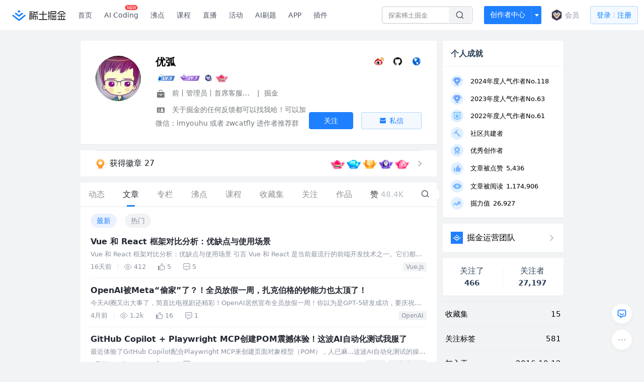

--- FILE ---
content_type: text/html; charset=utf-8
request_url: https://juejin.cn/user/852876722177533/posts
body_size: 33915
content:
<!doctype html>
<html data-n-head-ssr lang="zh" data-n-head="%7B%22lang%22:%7B%22ssr%22:%22zh%22%7D%7D">
  <head >
    <title>优弧 的个人主页 - 文章 - 掘金</title><meta data-n-head="ssr" charset="utf-8"><meta data-n-head="ssr" name="viewport" content="width=device-width, initial-scale=1, user-scalable=no, viewport-fit=cover"><meta data-n-head="ssr" name="apple-itunes-app" content="app-id=987739104"><meta data-n-head="ssr" name="theme-color" content="#ffffff"><meta data-n-head="ssr" name="msapplication-TileColor" content="#da532c"><meta data-n-head="ssr" name="msvalidate.01" content="BADCF2429624CB0432BE8924E5343343"><meta data-n-head="ssr" name="google-site-verification" content="m8eimwHTlWoObBcEuX3ot93QtMJFS_zHdMZROWrX7-o"><meta data-n-head="ssr" vmid="description" name="description" content="前丨管理员丨首席客服君丨运营负责人 @掘金 关于掘金的任何反馈都可以找我哈！可以加微信：imyouhu 或者 zwcatfly 进作者推荐群"><meta data-n-head="ssr" vmid="keywords" name="keywords" content="优弧"><link data-n-head="ssr" rel="preconnect" href="//unpkg.byted-static.com/" crossorigin="anonymous"><link data-n-head="ssr" rel="preconnect" href="//lf3-cdn-tos.bytescm.com" crossorigin="anonymous"><link data-n-head="ssr" rel="preconnect" href="//mcs.snssdk.com" crossorigin="anonymous"><link data-n-head="ssr" rel="preconnect" href="//i.snssdk.com" crossorigin="anonymous"><link data-n-head="ssr" rel="dns-prefetch" href="//lf3-short.ibytedapm.com"><link data-n-head="ssr" rel="dns-prefetch" href="//lf3-cdn-tos.bytescm.com"><link data-n-head="ssr" rel="dns-prefetch" href="//api.juejin.cn"><link data-n-head="ssr" rel="dns-prefetch" href="//lf-cdn-tos.bytescm.com"><link data-n-head="ssr" rel="dns-prefetch" href="//unpkg.byted-static.com"><link data-n-head="ssr" rel="dns-prefetch" href="//p1-juejin.byteimg.com"><link data-n-head="ssr" rel="dns-prefetch" href="//p3-juejin.byteimg.com"><link data-n-head="ssr" rel="dns-prefetch" href="//p6-juejin.byteimg.com"><link data-n-head="ssr" rel="dns-prefetch" href="//p9-juejin.byteimg.com"><link data-n-head="ssr" rel="dns-prefetch" href="//p1-jj.byteimg.com"><link data-n-head="ssr" rel="dns-prefetch" href="//p2-jj.byteimg.com"><link data-n-head="ssr" rel="dns-prefetch" href="//p6-jj.byteimg.com"><link data-n-head="ssr" rel="dns-prefetch" href="//p9-jj.byteimg.com"><link data-n-head="ssr" rel="dns-prefetch" href="//mcs.snssdk.com"><link data-n-head="ssr" rel="dns-prefetch" href="//i.snssdk.com"><link data-n-head="ssr" rel="apple-touch-icon" sizes="180x180" href="https://lf-web-assets.juejin.cn/obj/juejin-web/xitu_juejin_web/static/favicons/apple-touch-icon.png"><link data-n-head="ssr" rel="icon" type="image/png" sizes="32x32" href="https://lf-web-assets.juejin.cn/obj/juejin-web/xitu_juejin_web/static/favicons/favicon-32x32.png"><link data-n-head="ssr" rel="icon" type="image/png" sizes="16x16" href="https://lf-web-assets.juejin.cn/obj/juejin-web/xitu_juejin_web/static/favicons/favicon-16x16.png"><link data-n-head="ssr" rel="mask-icon" href="https://lf-web-assets.juejin.cn/obj/juejin-web/xitu_juejin_web/static/favicons/safari-pinned-tab.svg" color="#1E80FF"><link data-n-head="ssr" rel="manifest" href="https://lf-web-assets.juejin.cn/obj/juejin-web/xitu_juejin_web/static/favicons/site.webmanifest"><link data-n-head="ssr" rel="search" title="掘金" href="https://lf-web-assets.juejin.cn/obj/juejin-web/xitu_juejin_web/static/search.xml" type="application/opensearchdescription+xml"><link data-n-head="ssr" rel="stylesheet" href="https://lf-web-assets.juejin.cn/obj/juejin-web/xitu_juejin_web/static/bytedesign.min.css"><link data-n-head="ssr" rel="canonical" href="https://juejin.cn/user/852876722177533/posts"><script data-n-head="ssr" type="text/javascript" data-sdk-glue-default="load" src="https://lf-web-assets.juejin.cn/obj/juejin-web/xitu_juejin_web/static/rc-client-security-web-glue/1.0.0.19/sdk-glue.js"></script><script data-n-head="ssr" type="text/javascript" data-sdk-glue-default="init">
        (function (){
          var options = {
            bdms: {
              aid: 2608,
              paths: [
                '/growth_api/v1/publish_benefit_history',
                '/growth_api/v1/check_in',
                '/growth_api/v1/lottery/draw',
                '/growth_api/v1/lottery/ten_draw',
                '/web_shorten',
                '/user_api/v1/user/get',
                '/interact_api/v1/digg/save',
                '/interact_api/v1/digg/query_page',
                '/interact_api/v1/comment/list',
                '/interact_api/v1/comment/hots',
                '/content_api/v1/article/detail',
                '/user_api/v1/follow/followees',
                '/user_api/v1/follow/followers',
                '/interact_api/v1/follow/tag_list',
                '/recommend_api/v1/article/recommend_cate_feed',
                '/interact_api/v1/comment/publish',
                '/interact_api/v1/reply/publish',
                '/growth_api/v1/get_benefit_page',
                '/growth_api/v1/get_cur_point',
                '/growth_api/v1/ten_draw', 
                '/growth_api/v1/draw',
                '/growth_api/v1/lottery_config/get',
                '/user_api/v1/user_referral/bind',
              ]
            },
            verifyCenter: {
              interceptPathList: [
                '/user_api/v1/user/get',
                '/interact_api/v1/digg/save',
                '/interact_api/v1/digg/query_page',
                '/interact_api/v1/comment/list',
                '/interact_api/v1/comment/hots',
                '/content_api/v1/article/detail',
                '/user_api/v1/follow/followees',
                '/user_api/v1/follow/followers',
                '/interact_api/v1/follow/tag_list',
                '/recommend_api/v1/article/recommend_cate_feed',
              ],
              commonOptions: {
                aid: 2608,
                repoId: 56081
              },
              captchaOptions: {
                showMode: 'mask',
              },
            }
          }
        var sdkInfo = {
          bdms: {
            init: function (options) {
              window.bdms.init(options)
            },
            isLoaded: function () {
              return !!window.bdms
            },
            srcList: [
              'https://lf-headquarters-speed.yhgfb-cn-static.com/obj/rc-client-security/web/stable/1.0.0.33/bdms.js',
              'https://lf-c-flwb.bytetos.com/obj/rc-client-security/web/stable/1.0.0.33/bdms.js',
            ],
          },
          verifyCenter: {
            init: function (options) {
              window.TTGCaptcha.init(options);
            },
            isLoaded: function () {
              return !!window.TTGCaptcha;
            },
            srcList: [
              'https://lf-cdn-tos.bytescm.com/obj/rc-verifycenter/sec_sdk_build/4.0.10/captcha/index.js',
              'https://lf-rc1.yhgfb-cn-static.com/obj/rc-verifycenter/sec_sdk_build/4.0.10/captcha/index.js',
            ],
          }
        }
        window._SdkGlueInit(options, sdkInfo)
        })();
        </script><script data-n-head="ssr" vmid="slardar" type="text/javascript" crossorigin="anonymous">;(function (w, d, u, b, n, pc, ga, ae, po, s, p, e, t, pp) {pc = 'precollect';ga = 'getAttribute';ae = 'addEventListener';po = 'PerformanceObserver';s = function (m) {p = [].slice.call(arguments);p.push(Date.now(), location.href);(m == pc ? s.p.a : s.q).push(p)};s.q = [];s.p = { a: [] };w[n] = s;e = document.createElement('script');e.src = u + '?bid=' + b + '&globalName=' + n;e.crossOrigin = u.indexOf('sdk-web') > 0 ? 'anonymous' : 'use-credentials';d.getElementsByTagName('head')[0].appendChild(e);if (ae in w) {s.pcErr = function (e) {e = e || w.event;t = e.target || e.srcElement;if (t instanceof Element || t instanceof HTMLElement) {if (t[ga]('integrity')) {w[n](pc, 'sri', t[ga]('href') || t[ga]('src'))} else {w[n](pc, 'st', { tagName: t.tagName, url: t[ga]('href') || t[ga]('src') })}} else {w[n](pc, 'err', e.error || e.message)}};s.pcRej = function (e) {e = e || w.event;w[n](pc, 'err', e.reason || (e.detail && e.detail.reason))};w[ae]('error', s.pcErr, true);w[ae]('unhandledrejection', s.pcRej, true);};if('PerformanceLongTaskTiming' in w) {pp = s.pp = { entries: [] };pp.observer = new PerformanceObserver(function (l) {pp.entries = pp.entries.concat(l.getEntries())});pp.observer.observe({ entryTypes: ['longtask', 'largest-contentful-paint','layout-shift'] })}})(window,document,'https://lf3-short.ibytedapm.com/slardar/fe/sdk-web/browser.cn.js','2608','SlardarWeb')</script><script data-n-head="ssr" type="text/javascript" src="https://lf-web-assets.juejin.cn/obj/juejin-web/xitu_juejin_web/static/slardar-plugin/imageReport.js"></script><script data-n-head="ssr" type="text/javascript" src="https://lf-web-assets.juejin.cn/obj/juejin-web/xitu_juejin_web/static/cdn-retry/bundle-dcf007.js" id="cdn-retry" defer></script><link rel="preload" href="//lf-web-assets.juejin.cn/obj/juejin-web/xitu_juejin_web/b0c262c.js" as="script"><link rel="preload" href="//lf-web-assets.juejin.cn/obj/juejin-web/xitu_juejin_web/3f6c4e8.js" as="script"><link rel="preload" href="//lf-web-assets.juejin.cn/obj/juejin-web/xitu_juejin_web/952d909.js" as="script"><link rel="preload" href="//lf-web-assets.juejin.cn/obj/juejin-web/xitu_juejin_web/app.6ab0eb4.css" as="style"><link rel="preload" href="//lf-web-assets.juejin.cn/obj/juejin-web/xitu_juejin_web/05c5695.js" as="script"><link rel="preload" href="//lf-web-assets.juejin.cn/obj/juejin-web/xitu_juejin_web/layouts/default.a1d6163.css" as="style"><link rel="preload" href="//lf-web-assets.juejin.cn/obj/juejin-web/xitu_juejin_web/4f90adc.js" as="script"><link rel="preload" href="//lf-web-assets.juejin.cn/obj/juejin-web/xitu_juejin_web/59.edd387c.css" as="style"><link rel="preload" href="//lf-web-assets.juejin.cn/obj/juejin-web/xitu_juejin_web/46785dc.js" as="script"><link rel="stylesheet" href="//lf-web-assets.juejin.cn/obj/juejin-web/xitu_juejin_web/app.6ab0eb4.css"><link rel="stylesheet" href="//lf-web-assets.juejin.cn/obj/juejin-web/xitu_juejin_web/layouts/default.a1d6163.css"><link rel="stylesheet" href="//lf-web-assets.juejin.cn/obj/juejin-web/xitu_juejin_web/59.edd387c.css">
  </head>
  <body >
    <script data-n-head="ssr" type="text/javascript" data-pbody="true">(function () {
    const pages = [
        /^\/$/,
        /^\/following$/,
        /^\/recommended$/,
        '^/pins.*',
        '^/pin.*',
        /^\/course(?!\/payment\/)/,
        /^\/post\/.*/,
        '^/hot.*',
        /^\/book\/\d+/,
        /^\/video\/\d+/,
        /^\/user\/settings.*/,
        /^\/spost\/\d+/,
        /^\/notification(?!\/im)/,
        '^/backend',
        '^/frontend',
        '^/android',
        '^/ios',
        '^/ai',
        '^/freebie',
        '^/career',
        '^/article',
        '^/player',
    ];
    function isInJuejinApp() {
        const userAgent = typeof navigator !== 'undefined' ? navigator.userAgent : '';
        return /juejin/i.test(userAgent);
    }
    if (typeof window !== 'undefined' && !isInJuejinApp()) {
        try {
            const path = window.location.pathname;
            const isAvailable = pages.some((page) => {
                const reg = new RegExp(page);
                return reg.test(path);
            });
            if (isAvailable) {
                const localValue = localStorage.getItem('juejin_2608_theme') || '{}';
                let { theme = 'light', isFollowSystem = false } = JSON.parse(localValue);
                if (isFollowSystem) {
                    const themeMedia = window.matchMedia('(prefers-color-scheme: light)');
                    theme = themeMedia.matches ? 'light' : 'dark';
                    localStorage.setItem('juejin_2608_theme', JSON.stringify({ theme, isFollowSystem }));
                }
                document.body.setAttribute('data-theme', theme);
            }
            else {
                document.body.setAttribute('data-theme', 'light');
            }
        }
        catch (e) {
            console.error('浏览器不支持localStorage');
        }
    }
})()</script><div data-server-rendered="true" id="__nuxt"><div id="__layout"><div id="juejin"><div data-v-539963b4 data-v-003a7416><div class="view-container" data-v-539963b4><!----> <header data-fetch-key="data-v-0d14266a:0" class="main-header main-header unauthorized visible" data-v-0d14266a data-v-539963b4><div class="container" data-v-0d14266a><a rel="noreferrer" class="logo" data-v-0d14266a><img src="//lf-web-assets.juejin.cn/obj/juejin-web/xitu_juejin_web/e08da34488b114bd4c665ba2fa520a31.svg" alt="稀土掘金" class="logo-img" data-v-0d14266a> <img src="//lf-web-assets.juejin.cn/obj/juejin-web/xitu_juejin_web/6c61ae65d1c41ae8221a670fa32d05aa.svg" alt="稀土掘金" class="mobile" data-v-0d14266a></a> <!----> <nav role="navigation" class="main-nav" data-v-0d14266a><ul class="nav-list" data-v-0d14266a><!----> <li class="main-nav-list" data-v-0d14266a><!----> <ul class="phone-hide" data-v-0d14266a><li class="nav-item link-item" data-v-0d14266a><a href="/" data-v-0d14266a>首页</a></li> <li class="nav-item link-item activities" data-v-0d14266a><a href="https://aicoding.juejin.cn" data-v-0d14266a>
                AI Coding
                <span class="new-font" data-v-0d14266a>NEW</span></a></li> <li class="nav-item link-item activities" data-v-0d14266a><a href="/pins" data-v-0d14266a>
                沸点
                <span class="text" data-v-0d14266a><!----></span></a></li> <li class="nav-item link-item book" data-v-0d14266a><a href="/course" data-v-0d14266a>
                课程
                <!----></a></li> <li class="nav-item link-item" data-v-0d14266a><a href="/live" data-v-0d14266a>
                直播
              </a></li> <li class="nav-item link-item" data-v-0d14266a><a href="/events/all" data-v-0d14266a>
                活动
              </a></li> <li class="nav-item link-item" data-v-0d14266a><a href="/problemset" data-v-0d14266a>
                AI刷题
              </a></li> <nav class="nav-item link-item download-icon" data-v-0d14266a><a href="/app?utm_source=jj_nav" target="_blank" class="download-app no-border" data-v-0d14266a>
                APP
              </a></nav> <nav class="nav-item link-item extension-icon" data-v-0d14266a><a href="https://juejin.cn/extension?utm_source=jj_nav" target="_blank" rel="nofollow noopener noreferrer" class="jj-link broswer-extension no-border" data-v-65b50b51 data-v-0d14266a><span data-v-65b50b51 data-v-0d14266a>插件</span></a></nav> <!----></ul></li> <ul class="right-side-nav" data-v-0d14266a><li class="search-add" data-v-0d14266a><ul class="search-add-ul" data-v-0d14266a><li class="nav-item search" data-v-0d14266a><form role="search" class="search-form" data-v-0d14266a><input type="search" maxlength="64" placeholder="" value="" class="search-input" data-v-0d14266a> <div class="seach-icon-container" data-v-0d14266a><svg width="18" height="18" viewBox="0 0 18 18" fill="none" xmlns="http://www.w3.org/2000/svg" class="search-icon" data-v-0d14266a data-v-0d14266a><path d="M12.4008 12.4008C14.744 10.0577 14.744 6.25871 12.4008 3.91556C10.0577 1.57242 6.25871 1.57242 3.91556 3.91556C1.57242 6.25871 1.57242 10.0577 3.91556 12.4008C6.25871 14.744 10.0577 14.744 12.4008 12.4008ZM12.4008 12.4008L15.5828 15.5828" stroke-width="1.5" stroke-linecap="round" stroke-linejoin="round" data-v-0d14266a data-v-0d14266a></path></svg></div> <!----> <div class="typehead" style="display:none;" data-v-0d14266a><!----> <div class="title" data-v-0d14266a><span data-v-0d14266a>搜索历史</span> <span class="clear" data-v-0d14266a>
                        清空
                      </span></div> <div class="list" data-v-0d14266a></div></div></form></li> <!----> <li class="nav-item add creator-item" data-v-0d14266a><div class="add-group" data-v-222d7b0f data-v-0d14266a><!----> <button class="add-btn" data-v-222d7b0f>
    创作者中心
  </button> <div class="more" data-v-222d7b0f><svg width="12" height="12" viewBox="0 0 12 12" fill="none" xmlns="http://www.w3.org/2000/svg" class="unfold12-icon" data-v-222d7b0f data-v-222d7b0f><path d="M2.45025 4.82383C2.17422 4.49908 2.40501 4 2.83122 4H9.16878C9.59499 4 9.82578 4.49908 9.54975 4.82382L6.38097 8.5518C6.1813 8.7867 5.8187 8.7867 5.61903 8.5518L2.45025 4.82383Z" fill="white" data-v-222d7b0f data-v-222d7b0f></path></svg> <div class="more-mask" data-v-222d7b0f></div> <div class="more-list" data-v-222d7b0f><ul class="menu" data-v-222d7b0f><li class="item" data-v-222d7b0f><div class="icon write-article" data-v-222d7b0f></div> <div class="title" data-v-222d7b0f>写文章</div></li><li class="item" data-v-222d7b0f><div class="icon issue-points" data-v-222d7b0f></div> <div class="title" data-v-222d7b0f>发沸点</div></li><li class="item" data-v-222d7b0f><div class="icon write-note" data-v-222d7b0f></div> <div class="title" data-v-222d7b0f>写笔记</div></li><li class="item" data-v-222d7b0f><div class="icon create-jcode" data-v-222d7b0f></div> <div class="title" data-v-222d7b0f>写代码</div></li><li class="item" data-v-222d7b0f><div class="icon drafts" data-v-222d7b0f></div> <div class="title" data-v-222d7b0f>草稿箱</div></li></ul> <div class="divider" data-v-222d7b0f></div> <div class="inspiration" data-v-222d7b0f><div class="info" data-v-222d7b0f><span class="title" data-v-222d7b0f>创作灵感</span> <span class="more-info" data-v-222d7b0f>
            查看更多
            <i class="icon byte-icon byte-icon--right" data-v-222d7b0f><svg t="1561636167146" class="icon" viewBox="0 0 1024 1024" version="1.1" xmlns="http://www.w3.org/2000/svg" p-id="404349" xmlns:xlink="http://www.w3.org/1999/xlink"><path d="M630.4 512L283.52 165.12a21.12 21.12 0 0 1 0-30.08l30.08-30.08a21.12 21.12 0 0 1 30.08 0l377.6 376.96a42.24 42.24 0 0 1 0 60.16l-377.6 376.96a21.12 21.12 0 0 1-30.08 0l-30.08-30.08a21.12 21.12 0 0 1 0-30.08z" p-id="404350"></path></svg></i></span></div> <div class="list" data-v-222d7b0f>  <div class="item" data-v-21339fef data-v-222d7b0f><div class="xitu-skeleton xitu-skeleton-animated" data-v-21339fef><div class="xitu-skeleton-item" data-v-21339fef><!----> <div class="xitu-skeleton-content" style="padding:20px;" data-v-21339fef><div class="xitu-skeleton-line" data-v-21339fef></div><div class="xitu-skeleton-line" data-v-21339fef></div><div class="xitu-skeleton-line" data-v-21339fef></div></div></div></div></div></div></div></div></div> <!----></div></li></ul></li> <li class="nav-item vip-entry" data-v-0d14266a><div class="vip-title" data-v-0d14266a><div class="vip-entry-img" data-v-0d14266a><img src="https://p9-juejin.byteimg.com/tos-cn-i-k3u1fbpfcp/ffd3e238ee7f46eab42bf88af17f5528~tplv-k3u1fbpfcp-image.image#?w=25&h=26&s=5968&e=svg&a=1&b=dacbbc" alt="vip" class="vip-img" data-v-0d14266a> <!----></div> <div class="vip-words" data-v-0d14266a>会员</div></div></li> <!----> <!----> <!----> <li class="nav-item auth" data-v-0d14266a><div class="login-button-wrap" data-v-0d14266a><button class="login-button" data-v-0d14266a>
                登录
                <div class="login-button-inner" data-v-0d14266a><div class="login-button-line" data-v-0d14266a></div>
                  注册
                </div></button> <!----></div></li></ul></ul></nav></div></header>  <main class="container main-container" data-v-539963b4><!----> <div class="view user-view" data-v-539963b4 data-v-003a7416><div class="major-area" data-v-539963b4 data-v-003a7416><div itemscope="itemscope" itemtype="http://schema.org/Person" data-user-id="852876722177533" class="user-info-block block shadow" data-v-003a7416><meta itemprop="url" content="https://juejin.cn/user/852876722177533"> <meta itemprop="image" content="https://p6-passport.byteacctimg.com/img/user-avatar/8848d7aa31ad7eca4bc1855ed05d28b6~300x300.image"> <meta itemprop="name" content="优弧"> <meta itemprop="jobTitle" content="前丨管理员丨首席客服君丨运营负责人"> <div itemprop="memberOf" itemscope="itemscope" itemtype="http://schema.org/Organization"><meta itemprop="name" content="掘金"></div> <div class="avatar jj-avatar" data-v-03256cc6 data-v-003a7416><img loading="eager" src="https://p6-passport.byteacctimg.com/img/user-avatar/8848d7aa31ad7eca4bc1855ed05d28b6~180x180.awebp" alt="优弧的个人资料头像" class="lazy avatar-img immediate" data-v-5244ef91 data-v-03256cc6> </div> <div class="info-box info-box" data-v-20db666e data-v-003a7416><div class="top" data-v-20db666e><div class="left" data-v-20db666e><h1 class="username" data-v-20db666e><span class="user-name" data-v-20db666e>优弧</span></h1> <!----></div> <div class="link-box link-box" data-v-01966b9e data-v-20db666e><a title="微博" class="weibo-link link" data-v-01966b9e><svg width="21" height="18" viewBox="0 0 21 18" xmlns="http://www.w3.org/2000/svg" class="icon weibo-icon" data-v-01966b9e data-v-01966b9e><g fill="none" fill-rule="nonzero" data-v-01966b9e data-v-01966b9e><path fill="#D52B2A" d="M15.343 8.474c-.268-.08-.452-.135-.311-.489.304-.767.335-1.429.005-1.9-.619-.887-2.312-.839-4.252-.025 0 0-.61.267-.454-.217.299-.961.254-1.767-.21-2.232-1.054-1.055-3.853.04-6.254 2.445-1.798 1.802-2.842 3.711-2.842 5.362 0 3.158 4.042 5.078 7.996 5.078 5.184 0 8.633-3.018 8.633-5.413 0-1.448-1.217-2.27-2.31-2.609zm-6.311 6.89c-3.156.312-5.88-1.117-6.084-3.193-.205-2.075 2.187-4.01 5.342-4.323 3.156-.313 5.88 1.117 6.085 3.191.204 2.077-2.187 4.012-5.343 4.325z" data-v-01966b9e data-v-01966b9e></path><path fill="#E89213" d="M18.786 2.695a5.039 5.039 0 0 0-4.803-1.558.731.731 0 0 0 .304 1.43 3.584 3.584 0 0 1 3.415 1.108 3.6 3.6 0 0 1 .75 3.516.73.73 0 0 0 1.39.451v-.003a5.06 5.06 0 0 0-1.056-4.944" data-v-01966b9e data-v-01966b9e></path><path fill="#E89213" d="M16.863 4.433a2.453 2.453 0 0 0-2.34-.758.63.63 0 0 0 .263 1.23v.002a1.202 1.202 0 0 1 1.394 1.548.629.629 0 0 0 1.195.387 2.462 2.462 0 0 0-.512-2.409" data-v-01966b9e data-v-01966b9e></path><path fill="#040000" d="M9.347 9.445c-1.501-.391-3.199.359-3.85 1.684-.665 1.352-.023 2.853 1.494 3.344 1.572.507 3.424-.27 4.068-1.73.635-1.426-.158-2.895-1.712-3.298zm-1.146 3.453c-.306.488-.96.702-1.451.476-.486-.221-.629-.788-.324-1.263.302-.474.934-.685 1.422-.48.495.211.652.774.353 1.267zm1.005-1.293c-.11.189-.354.28-.545.201-.188-.077-.247-.289-.14-.474.11-.185.344-.276.531-.201.19.07.26.284.154.474z" data-v-01966b9e data-v-01966b9e></path></g></svg></a> <a title="GitHub" class="github-link link" data-v-01966b9e><svg width="21" height="18" viewBox="0 0 21 18" xmlns="http://www.w3.org/2000/svg" class="icon github-icon" data-v-01966b9e data-v-01966b9e><path fill="#161614" fill-rule="nonzero" d="M1.857 9.203c0 3.624 2.456 6.698 5.862 7.782.429.076.585-.177.585-.395 0-.194-.007-.71-.012-1.395-2.384.496-2.887-1.1-2.887-1.1-.39-.947-.952-1.2-.952-1.2-.778-.508.06-.498.06-.498.86.058 1.312.846 1.312.846.765 1.253 2.007.89 2.495.68.078-.529.3-.89.544-1.095-1.903-.207-3.904-.911-3.904-4.054 0-.896.334-1.628.882-2.201-.088-.208-.383-1.042.084-2.171 0 0 .72-.22 2.357.84a8.557 8.557 0 0 1 2.146-.276 8.566 8.566 0 0 1 2.146.277c1.636-1.062 2.354-.841 2.354-.841.468 1.129.174 1.963.086 2.17.55.574.881 1.306.881 2.202 0 3.15-2.004 3.844-3.913 4.047.307.253.581.754.581 1.52 0 1.096-.01 1.98-.01 2.25 0 .219.154.474.589.394C16.546 15.898 19 12.825 19 9.203 19 4.673 15.162 1 10.428 1c-4.733 0-8.57 3.672-8.57 8.203z" data-v-01966b9e data-v-01966b9e></path></svg></a> <a title="个人主页" class="site-link link" data-v-01966b9e><svg width="21" height="18" viewBox="0 0 21 18" xmlns="http://www.w3.org/2000/svg" class="icon site-icon" data-v-01966b9e data-v-01966b9e><path fill="#0062D1" fill-rule="evenodd" d="M12.956 5.684l-.04.08-.472-.043.1-.432.412.395m-1.459-1.84l-.663-.29c.452-.216.55-.17.663.29m1.683.133l-.11.02-2.015-2.098 2.394 1.091c-.271.228-.428.554-.269.987M10.334 1.93l.564-.205.078.074c-.11.127-.208.269-.339.366-.025.02-.175-.133-.303-.235m.018.619c.517.025.862.358 1.221.667l-.078.14-1.209-.688.066-.119M8.885 2.42c.202.051.393.085.57.157.03.012.03.253-.013.274-.146.076-.318.101-.49.149l-.067-.58m2.267 10.777c-.182-.2-.338-.423-.5-.64-.276-.366-.293-.75-.065-1.145.07-.122.152-.253.17-.388.035-.271-.13-.335-.376-.359-.18-.018-.463-.107-.503-.23-.189-.588-.728-.62-1.152-.773-.428-.153-.745-.336-.924-.78-.129-.318-.336-.603-.508-.903l-.05.018.167.739c-.112-.174-.185-.25-.215-.34-.207-.623-.481-1.237-.576-1.878-.055-.371.183-.788.292-1.183.016-.057.079-.112.073-.163a18.42 18.42 0 0 0-.13-.918c-.072-.432-.29-.504-.633-.22-.111.093-.232.172-.348.258l-.096-.101c.225-.28.41-.608.682-.826.39-.314.724-.756 1.386-.535.344.115.715.18 1.074.291.308.095.695-.076 1.047-.13L9.95 2.88l.515.339c.045.25-.04.443-.388.46-.091.004-.188.079-.266.142-.425.343-.399.572.086.822.533.274.533.274.701.638.053-.291.102-.583.16-.873.033-.168.079-.333.119-.5.14.065.276.143.422.193.376.13.691.347.952.65.09.106.186.207.335.373l-1.124.517-.005.152c.459-.47.5.087.737.173-.026.05-.04.09-.048.09-.687-.114-.782.618-1.207.877-.035.022-.08.083-.073.112.09.337-.14.482-.34.672-.085.082-.098.266-.1.405-.003.117.057.236.09.354l-.092.05c-.055-.068-.126-.128-.162-.205-.168-.358-.384-.435-.752-.27a.495.495 0 0 1-.247.03c-.368-.04-.555.09-.624.449-.08.408.103.87.385.92.087.015.205-.061.284-.126.11-.09.198-.209.295-.315l.103.053-.142.613c.119.035.238.046.327.104.08.053.18.154.184.239.028.482.425.716.835.475.6-.353 1.192-.206 1.736.098.37.208.659.564 1.022.792.251.157.563.222.855.305.451.128.51.226.304.651-.152.314-.269.674-.5.915-.506.527-1.079.986-1.617 1.482-.458.422-1.224.548-1.254 1.382-.353-.038-.461-.232-.383-.535.109-.425.244-.844.355-1.27.111-.42.019-.79-.277-1.115m4.934-8.278l-.128.09-.47-.757.098-.07.5.737m.487 3.061c.028-.165.062-.333.055-.498a.946.946 0 0 1 .424-.863c.071-.05.24-.06.293-.01.144.137.313.3.361.482.263 1.008.355 2.031.134 3.148-.233-.259-.4-.224-.585-.023-.163.177-.298.147-.441-.085-.42-.685-.365-1.41-.24-2.15m-.288-2.535c-.02-.281-.034-.563-.056-.935.747.402.751 1.15 1.09 1.682l-.452-.537-.078 1.066c-.338-.259-.543-.46-.46-.847.028-.133-.033-.285-.044-.43M10.857 1C6.525 1 3 4.589 3 9s3.525 8 7.857 8c4.333 0 7.857-3.589 7.857-8s-3.524-8-7.857-8" data-v-01966b9e data-v-01966b9e></path></svg></a></div></div> <div class="user-info-icon" data-v-20db666e><span to="" blank="true" class="rank rank" data-v-23743940 data-v-20db666e><img src="[data-uri]" alt="创作等级LV.5" title="创作等级LV.5" class="lazy" style="aspect-ratio:NaN;" data-v-5244ef91 data-v-23743940></span> <span show-jscore-level="true" class="jueyou-level" data-v-67c60cca data-v-20db666e><div class="byte-tooltip byte-tooltip--dark" style="display:none;">
        掘友等级
      </div><span class="byte-tooltip__wrapper"><img src="[data-uri]" alt="掘友7级：荣誉掘友" title="掘友7级：荣誉掘友" class="lazy" style="aspect-ratio:NaN;" data-v-5244ef91 data-v-67c60cca></span></span> <div class="vip-level" data-v-cd7d0a50 data-v-20db666e><span class="tooltip" data-v-cd7d0a50><div class="byte-tooltip byte-tooltip--dark" style="display:none;">
        VIP.5 如鱼得水
      </div><span class="byte-tooltip__wrapper"><img src="[data-uri]" alt="VIP.5 如鱼得水" title="VIP.5 如鱼得水" class="lazy" style="aspect-ratio:NaN;" data-v-5244ef91 data-v-cd7d0a50></span></span></div> <img src="[data-uri]" alt="吃瓜群众" title="吃瓜群众" class="lazy thumb" style="aspect-ratio:Infinity;" data-v-5244ef91 data-v-20db666e></div> <div class="introduction" data-v-20db666e><div class="left" data-v-20db666e><div class="position" data-v-20db666e><svg width="21" height="18" viewBox="0 0 21 18" class="icon position-icon" data-v-20db666e data-v-20db666e><g fill="none" fill-rule="evenodd" data-v-20db666e data-v-20db666e><path fill="#72777B" d="M3 8.909V6.947a1 1 0 0 1 1-1h13a1 1 0 0 1 1 1V8.92l-6 2.184v-.42c0-.436-.336-.79-.75-.79h-1.5c-.414 0-.75.354-.75.79v.409L3 8.909zm0 .7l6 2.184v.47c0 .436.336.79.75.79h1.5c.414 0 .75-.354.75-.79v-.46l6-2.183V16a1 1 0 0 1-1 1H4a1 1 0 0 1-1-1V9.609zm6.75 1.075h1.5v1.58h-1.5v-1.58z" data-v-20db666e data-v-20db666e></path><path stroke="#72777B" d="M7.5 5.213V4A1.5 1.5 0 0 1 9 2.5h3A1.5 1.5 0 0 1 13.5 4v1.213" data-v-20db666e data-v-20db666e></path></g></svg> <span class="content" data-v-20db666e><span data-v-20db666e>前丨管理员丨首席客服君丨运营负责人</span> <span class="divider" data-v-20db666e>
              |
            </span> <span data-v-20db666e>掘金</span></span></div> <div class="intro" data-v-20db666e><svg width="21" height="18" viewBox="0 0 21 18" class="icon intro-icon" data-v-20db666e data-v-20db666e><path fill="#72777B" fill-rule="evenodd" d="M4 4h13a1 1 0 0 1 1 1v9a1 1 0 0 1-1 1H4a1 1 0 0 1-1-1V5a1 1 0 0 1 1-1zm9 6a2 2 0 1 0 0-4 2 2 0 0 0 0 4zm3 3a3 3 0 0 0-6 0h6zM5 7v1h4V7H5zm0 2.5v1h4v-1H5zM5 12v1h4v-1H5z" data-v-20db666e data-v-20db666e></path></svg> <span class="content" data-v-20db666e>关于掘金的任何反馈都可以找我哈！可以加微信：imyouhu 或者 zwcatfly 进作者推荐群</span></div></div> <!----></div></div> <!----></div> <a href="/badge/852876722177533" class="badge-wall" data-v-003a7416><div class="badge-wrap" data-v-003a7416><div class="badge-left" data-v-003a7416><img src="//lf-web-assets.juejin.cn/obj/juejin-web/xitu_juejin_web/img/badge-count-icon.0586ac4.png" alt="" class="count-icon" data-v-003a7416> <div class="badge-count" data-v-003a7416>获得徽章 27</div></div> <ul class="badge-list" data-v-003a7416><li class="badge-item" data-v-003a7416><img src="https://p1-juejin.byteimg.com/tos-cn-i-k3u1fbpfcp/04d188775c7a4bcc94bfad39ca044c11~tplv-k3u1fbpfcp-image.image#?w=500&amp;h=500&amp;s=128800&amp;e=png&amp;a=1&amp;b=f92867" alt="" class="badge-item-img" data-v-003a7416></li><li class="badge-item" data-v-003a7416><img src="https://p6-juejin.byteimg.com/tos-cn-i-k3u1fbpfcp/59fa6cd9d21e4a41a41f8510dcdd36c3~tplv-k3u1fbpfcp-image.image#?w=500&amp;h=500&amp;s=143498&amp;e=png&amp;a=1&amp;b=26adfb" alt="" class="badge-item-img" data-v-003a7416></li><li class="badge-item" data-v-003a7416><img src="https://p1-juejin.byteimg.com/tos-cn-i-k3u1fbpfcp/eeb0d1e8235945fa81739c267a1fa0bf~tplv-k3u1fbpfcp-image.image#?w=500&amp;h=500&amp;s=129146&amp;e=png&amp;a=1&amp;b=fea127" alt="" class="badge-item-img" data-v-003a7416></li><li class="badge-item" data-v-003a7416><img src="https://p6-juejin.byteimg.com/tos-cn-i-k3u1fbpfcp/ba35c9393827423497876a86031b297a~tplv-k3u1fbpfcp-image.image#?w=500&amp;h=500&amp;s=151590&amp;e=png&amp;a=1&amp;b=9375e7" alt="" class="badge-item-img" data-v-003a7416></li><li class="badge-item" data-v-003a7416><img src="https://p9-juejin.byteimg.com/tos-cn-i-k3u1fbpfcp/4b40b421f5be4be0ac33be75a7b337cb~tplv-k3u1fbpfcp-image.image#?w=500&amp;h=500&amp;s=127207&amp;e=png&amp;a=1&amp;b=ff7fa5" alt="" class="badge-item-img" data-v-003a7416></li> <img src="//lf-web-assets.juejin.cn/obj/juejin-web/xitu_juejin_web/b307148589ab904ec14c386e41b91fda.svg" alt="" class="badge-icon" data-v-003a7416></ul></div></a> <a href="/team/7255271989291450420/posts" class="team-info-mobile" data-v-003a7416><img src="https://p3-juejin.byteimg.com/tos-cn-i-k3u1fbpfcp/7b3e5e62bb3a4eff89269d51825c4a1f~tplv-k3u1fbpfcp-watermark.image?" data-v-003a7416> <div class="content" data-v-003a7416>掘金运营团队</div> <i class="icon byte-icon byte-icon--right" data-v-003a7416><svg t="1561636167146" class="icon" viewBox="0 0 1024 1024" version="1.1" xmlns="http://www.w3.org/2000/svg" p-id="404349" xmlns:xlink="http://www.w3.org/1999/xlink"><path d="M630.4 512L283.52 165.12a21.12 21.12 0 0 1 0-30.08l30.08-30.08a21.12 21.12 0 0 1 30.08 0l377.6 376.96a42.24 42.24 0 0 1 0 60.16l-377.6 376.96a21.12 21.12 0 0 1-30.08 0l-30.08-30.08a21.12 21.12 0 0 1 0-30.08z" p-id="404350"></path></svg></i></a> <!----> <div class="list-block" data-v-539963b4 data-v-003a7416><div class="detail-list detail-list" data-v-970ba0b6 data-v-003a7416><div class="list-header" data-v-970ba0b6><div class="header-content" data-v-970ba0b6><!----> <a href="/user/852876722177533" class="nav-item route-active" data-v-970ba0b6><div class="item-title" data-v-970ba0b6>动态</div></a> <a href="/user/852876722177533/posts" aria-current="page" class="nav-item router-link-exact-active route-active active" data-v-970ba0b6><div class="item-title" data-v-970ba0b6>文章</div></a> <a href="/user/852876722177533/columns" class="nav-item" data-v-970ba0b6><div class="item-title" data-v-970ba0b6>专栏</div></a> <a href="/user/852876722177533/pins" class="nav-item" data-v-970ba0b6><div class="item-title" data-v-970ba0b6>沸点</div></a> <a href="/user/852876722177533/course" class="nav-item" data-v-970ba0b6><div class="item-title" data-v-970ba0b6>课程</div></a> <a href="/user/852876722177533/collections" class="nav-item" data-v-970ba0b6><div class="item-title" data-v-970ba0b6>收藏集</div></a> <a href="/user/852876722177533/tags" class="nav-item" data-v-970ba0b6><div class="item-title" data-v-970ba0b6>关注</div></a> <a href="/user/852876722177533/robots" class="nav-item" data-v-970ba0b6><div class="item-title" data-v-970ba0b6>作品</div></a> <div class="nav-item not-in-scroll-mode" data-v-970ba0b6><div class="item-title" data-v-970ba0b6>赞</div> <div class="item-count" data-v-970ba0b6>
          48.4K
        </div> <div class="item-count" data-v-970ba0b6><i class="ion-arrow-down-b" data-v-970ba0b6></i></div> <div class="more-panel" style="display:none;" data-v-970ba0b6><a href="/user/852876722177533/likes" class="more-item" data-v-970ba0b6>
            文章 46.7K
          </a> <a href="/user/852876722177533/praise" class="more-item" data-v-970ba0b6>
            沸点 1.7K
          </a></div></div> <a href="/user/852876722177533/likes" class="nav-item only-in-scroll-mode" data-v-970ba0b6><div class="item-title" data-v-970ba0b6>赞</div> <div class="item-count" data-v-970ba0b6>
          48.4K
        </div></a> <!----> <div class="search-icon-container" data-v-970ba0b6><a href="/user/852876722177533/search?search_type=0" data-v-970ba0b6><img src="//lf-web-assets.juejin.cn/obj/juejin-web/xitu_juejin_web/4faa6e4d3204581da39135d50cec3f73.svg" alt="" class="search-icon" data-v-970ba0b6></a></div></div> <div class="search-container" data-v-970ba0b6><div class="return-content" data-v-970ba0b6><a href="/user/852876722177533" class="route-active" data-v-970ba0b6><div class="return" data-v-970ba0b6><img src="[data-uri]" class="icon" data-v-970ba0b6> <div class="title" data-v-970ba0b6>返回</div></div></a> <div class="pc-return" data-v-970ba0b6><div class="line" data-v-970ba0b6>|</div> <div class="title" data-v-970ba0b6>搜索文章</div></div></div> <div class="search-input byte-input byte-input--normal byte-input--suffixed" data-v-970ba0b6><!----><input type="text" autocomplete="" placeholder="搜索 发布/点赞/收藏的文章" name="" aria-label="" spellcheck="false" value="" class="byte-input__input byte-input__input--normal"><!----><span class="byte-input__suffix"><i class="byte-icon byte-icon--search byte-input__search-icon" style="width:normalpx;height:normalpx;"><svg t="1561632838264" class="icon" viewBox="0 0 1024 1024" version="1.1" xmlns="http://www.w3.org/2000/svg" p-id="303787" xmlns:xlink="http://www.w3.org/1999/xlink"><path d="M819.2 718.165333l154.282667 154.282667a23.210667 23.210667 0 0 1 0 32.768l-38.912 38.229333a22.528 22.528 0 0 1-32.085334 0L750.933333 793.258667a386.389333 386.389333 0 1 1 68.266667-75.093334zM500.394667 791.893333a291.498667 291.498667 0 1 0-290.816-291.498666 291.498667 291.498667 0 0 0 290.816 291.498666z" p-id="303788"></path></svg></i></span><!----></div></div></div> <div class="list-body" data-v-970ba0b6><div type="posts" is-self-page="true" dislike-message="这里什么都没有" search-id="" is-show-top-tag="true" class="post-list-box" data-v-5b7ca4fc data-v-970ba0b6><div class="post-list-header" data-v-5b7ca4fc><a href="/user/852876722177533/posts?sort=newest" class="sort-action active" data-v-5b7ca4fc>
      最新
    </a> <a href="/user/852876722177533/posts?sort=popular" class="sort-action" data-v-5b7ca4fc>
      热门
    </a></div> <div name="entry-list" tag="div" data-fetch-key="data-v-435011c0:0" class="entry-list list entry-list" data-v-21339fef data-v-435011c0 data-v-5b7ca4fc><li data-growing-container="true" data-growing-title="entryList" class="item" data-v-435011c0><div data-entry-id="7563597433138823218" data-original-type="0" data-draft-id="7563635016283390003" enter-method="profile_follow_button" class="entry" data-v-012280ec data-v-435011c0><div class="content-wrapper" data-v-012280ec><div class="content-main" data-v-012280ec><div class="title-row" data-v-012280ec> <!----> <!----> <!----> <a href="/post/7563597433138823218" target="_blank" rel="" title="Vue 和 React 框架对比分析：优缺点与使用场景" class="jj-link title" data-v-65b50b51 data-v-012280ec>Vue 和 React 框架对比分析：优缺点与使用场景</a></div> <div class="abstract" data-v-012280ec><a href="/post/7563597433138823218" target="_blank" rel="" class="jj-link" data-v-65b50b51 data-v-012280ec><div data-v-65b50b51 data-v-012280ec>Vue 和 React 框架对比分析：优缺点与使用场景 引言 Vue 和 React 是当前最流行的前端开发技术之一。它们都是基于组件的库/框架，利用虚拟 DOM 提升渲染性能，在 Web 应用开发中</div></a></div> <div class="entry-footer" data-v-012280ec><ul class="action-list jh-timeline-action-area" data-v-012280ec><!----> <li class="item date" data-v-012280ec>
            16天前
            <div class="footer-divider" data-v-012280ec></div></li> <li class="item view" data-v-012280ec><svg width="16" height="16" viewBox="0 0 16 16" fill="none" xmlns="http://www.w3.org/2000/svg" class="view-icon" data-v-012280ec data-v-012280ec><path d="M7.90078 2.80078C4.49278 2.80078 1.74745 6.11672 0.800781 7.77469C1.74745 9.58339 4.49278 13.2008 7.90078 13.2008C11.3088 13.2008 14.0541 9.58339 15.0008 7.77469C14.0541 6.11672 11.3088 2.80078 7.90078 2.80078Z" stroke="currentColor" data-v-012280ec data-v-012280ec></path><circle cx="7.89922" cy="8.00078" r="2.2" stroke="currentColor" data-v-012280ec data-v-012280ec></circle></svg> <span data-v-012280ec>412</span></li> <li class="item like" data-v-012280ec><div class="liked-wrap" data-v-012280ec><svg width="14" height="14" viewBox="0 0 14 14" fill="none" xmlns="http://www.w3.org/2000/svg" class="liked-icon" data-v-012280ec data-v-012280ec><path fill-rule="evenodd" clip-rule="evenodd" d="M7.56162 1.16952C7.66569 1.09661 7.78195 1.06124 7.88247 1.0912C7.97653 1.11923 8.23851 1.25916 8.50988 1.96799C8.64419 2.31881 8.9356 3.2424 8.42155 5.05431C8.29751 5.49152 8.61394 5.95303 9.09259 5.95971L12.492 6.00716L12.492 6.00721H12.4991C12.6049 6.00721 12.7228 6.01986 12.8134 6.05898C12.8544 6.07671 12.8815 6.09639 12.8999 6.116C12.9166 6.13375 12.9368 6.16247 12.9515 6.21636C12.9848 6.33784 13.0228 6.74712 12.9473 7.42262C12.874 8.07857 12.698 8.94479 12.341 9.9598C12.0424 10.8088 11.6601 11.5292 11.0684 12.4879C11.0558 12.5052 11.0462 12.5197 11.0418 12.5265L11.0404 12.5285C11.0292 12.5454 11.0242 12.5531 11.018 12.5618C11.0076 12.5764 11.0018 12.582 10.9983 12.585C10.996 12.587 10.9908 12.5912 10.9777 12.5959C10.9638 12.6009 10.9311 12.61 10.8706 12.61H4.56278L4.56373 5.58489C4.87126 5.41901 5.19881 5.20128 5.54112 4.84059C5.93883 4.42152 6.33789 3.8294 6.76254 2.94183C6.84974 2.75957 6.91745 2.55962 6.97574 2.37762C6.99264 2.32486 7.0087 2.27379 7.02438 2.22393L7.02439 2.22389C7.066 2.09158 7.10495 1.96776 7.14985 1.84312C7.2758 1.49352 7.40247 1.28101 7.56162 1.16952ZM9.45205 1.60729C9.13229 0.772086 8.70208 0.282772 8.17063 0.124374C7.64564 -0.0320981 7.20308 0.188912 6.98278 0.343248C6.55169 0.64525 6.33837 1.11908 6.20071 1.5012C6.14817 1.64705 6.10002 1.80016 6.05661 1.93824C6.0422 1.98405 6.02832 2.02821 6.01496 2.0699C5.95791 2.24804 5.90763 2.39115 5.85248 2.50643C5.45683 3.3334 5.1121 3.8271 4.80935 4.14611C4.51322 4.45815 4.23983 4.6219 3.9473 4.76821C3.71095 4.88641 3.55494 5.12906 3.55491 5.40159L3.55388 12.9125C3.55383 13.3026 3.87002 13.6188 4.26008 13.6188H10.8706C11.2097 13.6188 11.4663 13.5113 11.6519 13.3535C11.7387 13.2797 11.7988 13.2043 11.8387 13.1484C11.8556 13.1248 11.8704 13.1025 11.8786 13.09L11.8813 13.0859L11.8826 13.0839L11.8955 13.0685L11.9142 13.0382C12.5304 12.0414 12.9578 11.247 13.2927 10.2945C13.6745 9.20895 13.8679 8.26811 13.9499 7.5347C14.0297 6.82084 14.009 6.25845 13.9246 5.95014C13.805 5.51285 13.5104 5.26112 13.2134 5.13284C12.9385 5.01407 12.661 4.99859 12.5028 4.99836L9.49071 4.95631C9.92962 3.15791 9.64796 2.11902 9.45205 1.60729ZM0.000800636 5.46783C-0.0181914 5.0652 0.303128 4.72836 0.706212 4.72836H1.75264C2.14266 4.72836 2.45883 5.04454 2.45883 5.43456V12.9442C2.45883 13.3342 2.14266 13.6504 1.75264 13.6504H1.06044C0.68335 13.6504 0.372791 13.3541 0.355024 12.9775L0.000800636 5.46783Z" fill="currentColor" data-v-012280ec data-v-012280ec></path></svg></div> <span data-v-012280ec>
              5
            </span></li> <li class="item comment" data-v-012280ec><svg width="14" height="14" viewBox="0 0 14 14" fill="none" xmlns="http://www.w3.org/2000/svg" class="comment-icon" data-v-012280ec data-v-012280ec><path fill-rule="evenodd" clip-rule="evenodd" d="M1.30136 9.11421L1.30019 2.45191C1.30024 1.6778 1.92779 1.05019 2.70191 1.05019H11.3989C12.1731 1.05019 12.8006 1.67785 12.8006 2.452L12.8018 9.1144C12.8017 9.8885 12.1742 10.516 11.4001 10.516H9.13225C8.97329 10.516 8.81862 10.5675 8.69142 10.6629L5.65162 12.9406C5.62173 12.9598 5.58148 12.9444 5.57209 12.91L5.15416 11.0869C5.07758 10.7528 4.78033 10.516 4.43761 10.516H2.70308C1.92893 10.516 1.30136 9.88836 1.30136 9.11421ZM2.70191 0C1.34776 0 0.25 1.09776 0.25 2.45191L0.25117 9.1144C0.25122 10.4685 1.34896 11.5662 2.70308 11.5662H4.18661L4.54953 13.1495L4.55107 13.1558C4.73515 13.9153 5.62879 14.248 6.26458 13.7937L9.23719 11.5662H11.4001C12.7542 11.5662 13.852 10.4684 13.852 9.11421L13.8508 2.45182C13.8508 1.09771 12.753 0 11.3989 0H2.70191ZM3.78612 6.91404C4.35027 6.91404 4.8076 6.45671 4.8076 5.89257C4.8076 5.32842 4.35027 4.87109 3.78612 4.87109C3.22198 4.87109 2.76465 5.32842 2.76465 5.89257C2.76465 6.45671 3.22198 6.91404 3.78612 6.91404ZM7.98631 5.89257C7.98631 6.45671 7.52898 6.91404 6.96483 6.91404C6.40069 6.91404 5.94336 6.45671 5.94336 5.89257C5.94336 5.32842 6.40069 4.87109 6.96483 4.87109C7.52898 4.87109 7.98631 5.32842 7.98631 5.89257ZM10.1484 6.91404C10.7126 6.91404 11.1699 6.45671 11.1699 5.89257C11.1699 5.32842 10.7126 4.87109 10.1484 4.87109C9.58428 4.87109 9.12695 5.32842 9.12695 5.89257C9.12695 6.45671 9.58428 6.91404 10.1484 6.91404Z" fill="currentColor" data-v-012280ec data-v-012280ec></path></svg> <span data-v-012280ec>
              5
            </span></li> <li class="item dislike-item" data-v-012280ec><!----></li> <!----></ul> <div class="entry-footer-tags" data-v-012280ec><a href="/tag/Vue.js" target="_blank" rel="" title="Vue.js" class="jj-link footer-tag footer-tag-only" data-v-65b50b51 data-v-012280ec>
            Vue.js
          </a></div></div></div> <!----></div> <!----></div> <!----> <!----></li><li data-growing-container="true" data-growing-title="entryList" class="item" data-v-435011c0><div data-entry-id="7521544963973496842" data-original-type="0" data-draft-id="7521405783198121993" enter-method="profile_follow_button" class="entry" data-v-012280ec data-v-435011c0><div class="content-wrapper" data-v-012280ec><div class="content-main" data-v-012280ec><div class="title-row" data-v-012280ec> <!----> <!----> <!----> <a href="/post/7521544963973496842" target="_blank" rel="" title="OpenAI被Meta“偷家”了？！全员放假一周，扎克伯格的钞能力也太顶了！" class="jj-link title" data-v-65b50b51 data-v-012280ec>OpenAI被Meta“偷家”了？！全员放假一周，扎克伯格的钞能力也太顶了！</a></div> <div class="abstract" data-v-012280ec><a href="/post/7521544963973496842" target="_blank" rel="" class="jj-link" data-v-65b50b51 data-v-012280ec><div data-v-65b50b51 data-v-012280ec>今天AI圈又出大事了，简直比电视剧还精彩！OpenAI居然宣布全员放假一周！你以为是GPT-5研发成功，要庆祝一下？NONONO，真相是……他们被Meta挖墙脚挖到“家里失火”了，人直接麻了！这瓜太大</div></a></div> <div class="entry-footer" data-v-012280ec><ul class="action-list jh-timeline-action-area" data-v-012280ec><!----> <li class="item date" data-v-012280ec>
            4月前
            <div class="footer-divider" data-v-012280ec></div></li> <li class="item view" data-v-012280ec><svg width="16" height="16" viewBox="0 0 16 16" fill="none" xmlns="http://www.w3.org/2000/svg" class="view-icon" data-v-012280ec data-v-012280ec><path d="M7.90078 2.80078C4.49278 2.80078 1.74745 6.11672 0.800781 7.77469C1.74745 9.58339 4.49278 13.2008 7.90078 13.2008C11.3088 13.2008 14.0541 9.58339 15.0008 7.77469C14.0541 6.11672 11.3088 2.80078 7.90078 2.80078Z" stroke="currentColor" data-v-012280ec data-v-012280ec></path><circle cx="7.89922" cy="8.00078" r="2.2" stroke="currentColor" data-v-012280ec data-v-012280ec></circle></svg> <span data-v-012280ec>1.2k</span></li> <li class="item like" data-v-012280ec><div class="liked-wrap" data-v-012280ec><svg width="14" height="14" viewBox="0 0 14 14" fill="none" xmlns="http://www.w3.org/2000/svg" class="liked-icon" data-v-012280ec data-v-012280ec><path fill-rule="evenodd" clip-rule="evenodd" d="M7.56162 1.16952C7.66569 1.09661 7.78195 1.06124 7.88247 1.0912C7.97653 1.11923 8.23851 1.25916 8.50988 1.96799C8.64419 2.31881 8.9356 3.2424 8.42155 5.05431C8.29751 5.49152 8.61394 5.95303 9.09259 5.95971L12.492 6.00716L12.492 6.00721H12.4991C12.6049 6.00721 12.7228 6.01986 12.8134 6.05898C12.8544 6.07671 12.8815 6.09639 12.8999 6.116C12.9166 6.13375 12.9368 6.16247 12.9515 6.21636C12.9848 6.33784 13.0228 6.74712 12.9473 7.42262C12.874 8.07857 12.698 8.94479 12.341 9.9598C12.0424 10.8088 11.6601 11.5292 11.0684 12.4879C11.0558 12.5052 11.0462 12.5197 11.0418 12.5265L11.0404 12.5285C11.0292 12.5454 11.0242 12.5531 11.018 12.5618C11.0076 12.5764 11.0018 12.582 10.9983 12.585C10.996 12.587 10.9908 12.5912 10.9777 12.5959C10.9638 12.6009 10.9311 12.61 10.8706 12.61H4.56278L4.56373 5.58489C4.87126 5.41901 5.19881 5.20128 5.54112 4.84059C5.93883 4.42152 6.33789 3.8294 6.76254 2.94183C6.84974 2.75957 6.91745 2.55962 6.97574 2.37762C6.99264 2.32486 7.0087 2.27379 7.02438 2.22393L7.02439 2.22389C7.066 2.09158 7.10495 1.96776 7.14985 1.84312C7.2758 1.49352 7.40247 1.28101 7.56162 1.16952ZM9.45205 1.60729C9.13229 0.772086 8.70208 0.282772 8.17063 0.124374C7.64564 -0.0320981 7.20308 0.188912 6.98278 0.343248C6.55169 0.64525 6.33837 1.11908 6.20071 1.5012C6.14817 1.64705 6.10002 1.80016 6.05661 1.93824C6.0422 1.98405 6.02832 2.02821 6.01496 2.0699C5.95791 2.24804 5.90763 2.39115 5.85248 2.50643C5.45683 3.3334 5.1121 3.8271 4.80935 4.14611C4.51322 4.45815 4.23983 4.6219 3.9473 4.76821C3.71095 4.88641 3.55494 5.12906 3.55491 5.40159L3.55388 12.9125C3.55383 13.3026 3.87002 13.6188 4.26008 13.6188H10.8706C11.2097 13.6188 11.4663 13.5113 11.6519 13.3535C11.7387 13.2797 11.7988 13.2043 11.8387 13.1484C11.8556 13.1248 11.8704 13.1025 11.8786 13.09L11.8813 13.0859L11.8826 13.0839L11.8955 13.0685L11.9142 13.0382C12.5304 12.0414 12.9578 11.247 13.2927 10.2945C13.6745 9.20895 13.8679 8.26811 13.9499 7.5347C14.0297 6.82084 14.009 6.25845 13.9246 5.95014C13.805 5.51285 13.5104 5.26112 13.2134 5.13284C12.9385 5.01407 12.661 4.99859 12.5028 4.99836L9.49071 4.95631C9.92962 3.15791 9.64796 2.11902 9.45205 1.60729ZM0.000800636 5.46783C-0.0181914 5.0652 0.303128 4.72836 0.706212 4.72836H1.75264C2.14266 4.72836 2.45883 5.04454 2.45883 5.43456V12.9442C2.45883 13.3342 2.14266 13.6504 1.75264 13.6504H1.06044C0.68335 13.6504 0.372791 13.3541 0.355024 12.9775L0.000800636 5.46783Z" fill="currentColor" data-v-012280ec data-v-012280ec></path></svg></div> <span data-v-012280ec>
              16
            </span></li> <li class="item comment" data-v-012280ec><svg width="14" height="14" viewBox="0 0 14 14" fill="none" xmlns="http://www.w3.org/2000/svg" class="comment-icon" data-v-012280ec data-v-012280ec><path fill-rule="evenodd" clip-rule="evenodd" d="M1.30136 9.11421L1.30019 2.45191C1.30024 1.6778 1.92779 1.05019 2.70191 1.05019H11.3989C12.1731 1.05019 12.8006 1.67785 12.8006 2.452L12.8018 9.1144C12.8017 9.8885 12.1742 10.516 11.4001 10.516H9.13225C8.97329 10.516 8.81862 10.5675 8.69142 10.6629L5.65162 12.9406C5.62173 12.9598 5.58148 12.9444 5.57209 12.91L5.15416 11.0869C5.07758 10.7528 4.78033 10.516 4.43761 10.516H2.70308C1.92893 10.516 1.30136 9.88836 1.30136 9.11421ZM2.70191 0C1.34776 0 0.25 1.09776 0.25 2.45191L0.25117 9.1144C0.25122 10.4685 1.34896 11.5662 2.70308 11.5662H4.18661L4.54953 13.1495L4.55107 13.1558C4.73515 13.9153 5.62879 14.248 6.26458 13.7937L9.23719 11.5662H11.4001C12.7542 11.5662 13.852 10.4684 13.852 9.11421L13.8508 2.45182C13.8508 1.09771 12.753 0 11.3989 0H2.70191ZM3.78612 6.91404C4.35027 6.91404 4.8076 6.45671 4.8076 5.89257C4.8076 5.32842 4.35027 4.87109 3.78612 4.87109C3.22198 4.87109 2.76465 5.32842 2.76465 5.89257C2.76465 6.45671 3.22198 6.91404 3.78612 6.91404ZM7.98631 5.89257C7.98631 6.45671 7.52898 6.91404 6.96483 6.91404C6.40069 6.91404 5.94336 6.45671 5.94336 5.89257C5.94336 5.32842 6.40069 4.87109 6.96483 4.87109C7.52898 4.87109 7.98631 5.32842 7.98631 5.89257ZM10.1484 6.91404C10.7126 6.91404 11.1699 6.45671 11.1699 5.89257C11.1699 5.32842 10.7126 4.87109 10.1484 4.87109C9.58428 4.87109 9.12695 5.32842 9.12695 5.89257C9.12695 6.45671 9.58428 6.91404 10.1484 6.91404Z" fill="currentColor" data-v-012280ec data-v-012280ec></path></svg> <span data-v-012280ec>
              1
            </span></li> <li class="item dislike-item" data-v-012280ec><!----></li> <!----></ul> <div class="entry-footer-tags" data-v-012280ec><a href="/tag/OpenAI" target="_blank" rel="" title="OpenAI" class="jj-link footer-tag footer-tag-only" data-v-65b50b51 data-v-012280ec>
            OpenAI
          </a></div></div></div> <!----></div> <!----></div> <!----> <!----></li><li data-growing-container="true" data-growing-title="entryList" class="item" data-v-435011c0><div data-entry-id="7516359071966478345" data-original-type="0" data-draft-id="7516359841678966838" enter-method="profile_follow_button" class="entry" data-v-012280ec data-v-435011c0><div class="content-wrapper" data-v-012280ec><div class="content-main" data-v-012280ec><div class="title-row" data-v-012280ec> <!----> <!----> <!----> <a href="/post/7516359071966478345" target="_blank" rel="" title="GitHub Copilot + Playwright MCP创建POM震撼体验！这波AI自动化测试我服了" class="jj-link title" data-v-65b50b51 data-v-012280ec>GitHub Copilot + Playwright MCP创建POM震撼体验！这波AI自动化测试我服了</a></div> <div class="abstract" data-v-012280ec><a href="/post/7516359071966478345" target="_blank" rel="" class="jj-link" data-v-65b50b51 data-v-012280ec><div data-v-65b50b51 data-v-012280ec>最近体验了GitHub Copilot配合Playwright MCP来创建页面对象模型（POM），人已麻...这波AI自动化测试的操作简直绝了！</div></a></div> <div class="entry-footer" data-v-012280ec><ul class="action-list jh-timeline-action-area" data-v-012280ec><!----> <li class="item date" data-v-012280ec>
            4月前
            <div class="footer-divider" data-v-012280ec></div></li> <li class="item view" data-v-012280ec><svg width="16" height="16" viewBox="0 0 16 16" fill="none" xmlns="http://www.w3.org/2000/svg" class="view-icon" data-v-012280ec data-v-012280ec><path d="M7.90078 2.80078C4.49278 2.80078 1.74745 6.11672 0.800781 7.77469C1.74745 9.58339 4.49278 13.2008 7.90078 13.2008C11.3088 13.2008 14.0541 9.58339 15.0008 7.77469C14.0541 6.11672 11.3088 2.80078 7.90078 2.80078Z" stroke="currentColor" data-v-012280ec data-v-012280ec></path><circle cx="7.89922" cy="8.00078" r="2.2" stroke="currentColor" data-v-012280ec data-v-012280ec></circle></svg> <span data-v-012280ec>719</span></li> <li class="item like" data-v-012280ec><div class="liked-wrap" data-v-012280ec><svg width="14" height="14" viewBox="0 0 14 14" fill="none" xmlns="http://www.w3.org/2000/svg" class="liked-icon" data-v-012280ec data-v-012280ec><path fill-rule="evenodd" clip-rule="evenodd" d="M7.56162 1.16952C7.66569 1.09661 7.78195 1.06124 7.88247 1.0912C7.97653 1.11923 8.23851 1.25916 8.50988 1.96799C8.64419 2.31881 8.9356 3.2424 8.42155 5.05431C8.29751 5.49152 8.61394 5.95303 9.09259 5.95971L12.492 6.00716L12.492 6.00721H12.4991C12.6049 6.00721 12.7228 6.01986 12.8134 6.05898C12.8544 6.07671 12.8815 6.09639 12.8999 6.116C12.9166 6.13375 12.9368 6.16247 12.9515 6.21636C12.9848 6.33784 13.0228 6.74712 12.9473 7.42262C12.874 8.07857 12.698 8.94479 12.341 9.9598C12.0424 10.8088 11.6601 11.5292 11.0684 12.4879C11.0558 12.5052 11.0462 12.5197 11.0418 12.5265L11.0404 12.5285C11.0292 12.5454 11.0242 12.5531 11.018 12.5618C11.0076 12.5764 11.0018 12.582 10.9983 12.585C10.996 12.587 10.9908 12.5912 10.9777 12.5959C10.9638 12.6009 10.9311 12.61 10.8706 12.61H4.56278L4.56373 5.58489C4.87126 5.41901 5.19881 5.20128 5.54112 4.84059C5.93883 4.42152 6.33789 3.8294 6.76254 2.94183C6.84974 2.75957 6.91745 2.55962 6.97574 2.37762C6.99264 2.32486 7.0087 2.27379 7.02438 2.22393L7.02439 2.22389C7.066 2.09158 7.10495 1.96776 7.14985 1.84312C7.2758 1.49352 7.40247 1.28101 7.56162 1.16952ZM9.45205 1.60729C9.13229 0.772086 8.70208 0.282772 8.17063 0.124374C7.64564 -0.0320981 7.20308 0.188912 6.98278 0.343248C6.55169 0.64525 6.33837 1.11908 6.20071 1.5012C6.14817 1.64705 6.10002 1.80016 6.05661 1.93824C6.0422 1.98405 6.02832 2.02821 6.01496 2.0699C5.95791 2.24804 5.90763 2.39115 5.85248 2.50643C5.45683 3.3334 5.1121 3.8271 4.80935 4.14611C4.51322 4.45815 4.23983 4.6219 3.9473 4.76821C3.71095 4.88641 3.55494 5.12906 3.55491 5.40159L3.55388 12.9125C3.55383 13.3026 3.87002 13.6188 4.26008 13.6188H10.8706C11.2097 13.6188 11.4663 13.5113 11.6519 13.3535C11.7387 13.2797 11.7988 13.2043 11.8387 13.1484C11.8556 13.1248 11.8704 13.1025 11.8786 13.09L11.8813 13.0859L11.8826 13.0839L11.8955 13.0685L11.9142 13.0382C12.5304 12.0414 12.9578 11.247 13.2927 10.2945C13.6745 9.20895 13.8679 8.26811 13.9499 7.5347C14.0297 6.82084 14.009 6.25845 13.9246 5.95014C13.805 5.51285 13.5104 5.26112 13.2134 5.13284C12.9385 5.01407 12.661 4.99859 12.5028 4.99836L9.49071 4.95631C9.92962 3.15791 9.64796 2.11902 9.45205 1.60729ZM0.000800636 5.46783C-0.0181914 5.0652 0.303128 4.72836 0.706212 4.72836H1.75264C2.14266 4.72836 2.45883 5.04454 2.45883 5.43456V12.9442C2.45883 13.3342 2.14266 13.6504 1.75264 13.6504H1.06044C0.68335 13.6504 0.372791 13.3541 0.355024 12.9775L0.000800636 5.46783Z" fill="currentColor" data-v-012280ec data-v-012280ec></path></svg></div> <span data-v-012280ec>
              12
            </span></li> <li class="item comment" data-v-012280ec><svg width="14" height="14" viewBox="0 0 14 14" fill="none" xmlns="http://www.w3.org/2000/svg" class="comment-icon" data-v-012280ec data-v-012280ec><path fill-rule="evenodd" clip-rule="evenodd" d="M1.30136 9.11421L1.30019 2.45191C1.30024 1.6778 1.92779 1.05019 2.70191 1.05019H11.3989C12.1731 1.05019 12.8006 1.67785 12.8006 2.452L12.8018 9.1144C12.8017 9.8885 12.1742 10.516 11.4001 10.516H9.13225C8.97329 10.516 8.81862 10.5675 8.69142 10.6629L5.65162 12.9406C5.62173 12.9598 5.58148 12.9444 5.57209 12.91L5.15416 11.0869C5.07758 10.7528 4.78033 10.516 4.43761 10.516H2.70308C1.92893 10.516 1.30136 9.88836 1.30136 9.11421ZM2.70191 0C1.34776 0 0.25 1.09776 0.25 2.45191L0.25117 9.1144C0.25122 10.4685 1.34896 11.5662 2.70308 11.5662H4.18661L4.54953 13.1495L4.55107 13.1558C4.73515 13.9153 5.62879 14.248 6.26458 13.7937L9.23719 11.5662H11.4001C12.7542 11.5662 13.852 10.4684 13.852 9.11421L13.8508 2.45182C13.8508 1.09771 12.753 0 11.3989 0H2.70191ZM3.78612 6.91404C4.35027 6.91404 4.8076 6.45671 4.8076 5.89257C4.8076 5.32842 4.35027 4.87109 3.78612 4.87109C3.22198 4.87109 2.76465 5.32842 2.76465 5.89257C2.76465 6.45671 3.22198 6.91404 3.78612 6.91404ZM7.98631 5.89257C7.98631 6.45671 7.52898 6.91404 6.96483 6.91404C6.40069 6.91404 5.94336 6.45671 5.94336 5.89257C5.94336 5.32842 6.40069 4.87109 6.96483 4.87109C7.52898 4.87109 7.98631 5.32842 7.98631 5.89257ZM10.1484 6.91404C10.7126 6.91404 11.1699 6.45671 11.1699 5.89257C11.1699 5.32842 10.7126 4.87109 10.1484 4.87109C9.58428 4.87109 9.12695 5.32842 9.12695 5.89257C9.12695 6.45671 9.58428 6.91404 10.1484 6.91404Z" fill="currentColor" data-v-012280ec data-v-012280ec></path></svg> <span data-v-012280ec>
              3
            </span></li> <li class="item dislike-item" data-v-012280ec><!----></li> <!----></ul> <div class="entry-footer-tags" data-v-012280ec><a href="/tag/MCP" target="_blank" rel="" title="MCP" class="jj-link footer-tag" data-v-65b50b51 data-v-012280ec>
            MCP
          </a><a href="/tag/Github%20Copilot" target="_blank" rel="" title="Github Copilot" class="jj-link footer-tag" data-v-65b50b51 data-v-012280ec>
            Github Copilot
          </a></div></div></div> <!----></div> <!----></div> <!----> <!----></li><li data-growing-container="true" data-growing-title="entryList" class="item" data-v-435011c0><div data-entry-id="7514261257437511743" data-original-type="0" data-draft-id="7514243214443823145" enter-method="profile_follow_button" class="entry" data-v-012280ec data-v-435011c0><div class="content-wrapper" data-v-012280ec><div class="content-main" data-v-012280ec><div class="title-row" data-v-012280ec> <!----> <!----> <!----> <a href="/post/7514261257437511743" target="_blank" rel="" title="OpenAI o3-Pro震撼登场！性能暴涨价格暴跌，这波操作我服了" class="jj-link title" data-v-65b50b51 data-v-012280ec>OpenAI o3-Pro震撼登场！性能暴涨价格暴跌，这波操作我服了</a></div> <div class="abstract" data-v-012280ec><a href="/post/7514261257437511743" target="_blank" rel="" class="jj-link" data-v-65b50b51 data-v-012280ec><div data-v-65b50b51 data-v-012280ec>OpenAI o3-Pro震撼登场！性能暴涨价格暴跌，这波操作我服了 哈喽大家好，我是XXX！ 昨天刷到OpenAI发布o3-Pro的消息，人已麻...这次真的是又惊又喜啊！</div></a></div> <div class="entry-footer" data-v-012280ec><ul class="action-list jh-timeline-action-area" data-v-012280ec><!----> <li class="item date" data-v-012280ec>
            4月前
            <div class="footer-divider" data-v-012280ec></div></li> <li class="item view" data-v-012280ec><svg width="16" height="16" viewBox="0 0 16 16" fill="none" xmlns="http://www.w3.org/2000/svg" class="view-icon" data-v-012280ec data-v-012280ec><path d="M7.90078 2.80078C4.49278 2.80078 1.74745 6.11672 0.800781 7.77469C1.74745 9.58339 4.49278 13.2008 7.90078 13.2008C11.3088 13.2008 14.0541 9.58339 15.0008 7.77469C14.0541 6.11672 11.3088 2.80078 7.90078 2.80078Z" stroke="currentColor" data-v-012280ec data-v-012280ec></path><circle cx="7.89922" cy="8.00078" r="2.2" stroke="currentColor" data-v-012280ec data-v-012280ec></circle></svg> <span data-v-012280ec>311</span></li> <li class="item like" data-v-012280ec><div class="liked-wrap" data-v-012280ec><svg width="14" height="14" viewBox="0 0 14 14" fill="none" xmlns="http://www.w3.org/2000/svg" class="liked-icon" data-v-012280ec data-v-012280ec><path fill-rule="evenodd" clip-rule="evenodd" d="M7.56162 1.16952C7.66569 1.09661 7.78195 1.06124 7.88247 1.0912C7.97653 1.11923 8.23851 1.25916 8.50988 1.96799C8.64419 2.31881 8.9356 3.2424 8.42155 5.05431C8.29751 5.49152 8.61394 5.95303 9.09259 5.95971L12.492 6.00716L12.492 6.00721H12.4991C12.6049 6.00721 12.7228 6.01986 12.8134 6.05898C12.8544 6.07671 12.8815 6.09639 12.8999 6.116C12.9166 6.13375 12.9368 6.16247 12.9515 6.21636C12.9848 6.33784 13.0228 6.74712 12.9473 7.42262C12.874 8.07857 12.698 8.94479 12.341 9.9598C12.0424 10.8088 11.6601 11.5292 11.0684 12.4879C11.0558 12.5052 11.0462 12.5197 11.0418 12.5265L11.0404 12.5285C11.0292 12.5454 11.0242 12.5531 11.018 12.5618C11.0076 12.5764 11.0018 12.582 10.9983 12.585C10.996 12.587 10.9908 12.5912 10.9777 12.5959C10.9638 12.6009 10.9311 12.61 10.8706 12.61H4.56278L4.56373 5.58489C4.87126 5.41901 5.19881 5.20128 5.54112 4.84059C5.93883 4.42152 6.33789 3.8294 6.76254 2.94183C6.84974 2.75957 6.91745 2.55962 6.97574 2.37762C6.99264 2.32486 7.0087 2.27379 7.02438 2.22393L7.02439 2.22389C7.066 2.09158 7.10495 1.96776 7.14985 1.84312C7.2758 1.49352 7.40247 1.28101 7.56162 1.16952ZM9.45205 1.60729C9.13229 0.772086 8.70208 0.282772 8.17063 0.124374C7.64564 -0.0320981 7.20308 0.188912 6.98278 0.343248C6.55169 0.64525 6.33837 1.11908 6.20071 1.5012C6.14817 1.64705 6.10002 1.80016 6.05661 1.93824C6.0422 1.98405 6.02832 2.02821 6.01496 2.0699C5.95791 2.24804 5.90763 2.39115 5.85248 2.50643C5.45683 3.3334 5.1121 3.8271 4.80935 4.14611C4.51322 4.45815 4.23983 4.6219 3.9473 4.76821C3.71095 4.88641 3.55494 5.12906 3.55491 5.40159L3.55388 12.9125C3.55383 13.3026 3.87002 13.6188 4.26008 13.6188H10.8706C11.2097 13.6188 11.4663 13.5113 11.6519 13.3535C11.7387 13.2797 11.7988 13.2043 11.8387 13.1484C11.8556 13.1248 11.8704 13.1025 11.8786 13.09L11.8813 13.0859L11.8826 13.0839L11.8955 13.0685L11.9142 13.0382C12.5304 12.0414 12.9578 11.247 13.2927 10.2945C13.6745 9.20895 13.8679 8.26811 13.9499 7.5347C14.0297 6.82084 14.009 6.25845 13.9246 5.95014C13.805 5.51285 13.5104 5.26112 13.2134 5.13284C12.9385 5.01407 12.661 4.99859 12.5028 4.99836L9.49071 4.95631C9.92962 3.15791 9.64796 2.11902 9.45205 1.60729ZM0.000800636 5.46783C-0.0181914 5.0652 0.303128 4.72836 0.706212 4.72836H1.75264C2.14266 4.72836 2.45883 5.04454 2.45883 5.43456V12.9442C2.45883 13.3342 2.14266 13.6504 1.75264 13.6504H1.06044C0.68335 13.6504 0.372791 13.3541 0.355024 12.9775L0.000800636 5.46783Z" fill="currentColor" data-v-012280ec data-v-012280ec></path></svg></div> <span data-v-012280ec>
              7
            </span></li> <li class="item comment" data-v-012280ec><svg width="14" height="14" viewBox="0 0 14 14" fill="none" xmlns="http://www.w3.org/2000/svg" class="comment-icon" data-v-012280ec data-v-012280ec><path fill-rule="evenodd" clip-rule="evenodd" d="M1.30136 9.11421L1.30019 2.45191C1.30024 1.6778 1.92779 1.05019 2.70191 1.05019H11.3989C12.1731 1.05019 12.8006 1.67785 12.8006 2.452L12.8018 9.1144C12.8017 9.8885 12.1742 10.516 11.4001 10.516H9.13225C8.97329 10.516 8.81862 10.5675 8.69142 10.6629L5.65162 12.9406C5.62173 12.9598 5.58148 12.9444 5.57209 12.91L5.15416 11.0869C5.07758 10.7528 4.78033 10.516 4.43761 10.516H2.70308C1.92893 10.516 1.30136 9.88836 1.30136 9.11421ZM2.70191 0C1.34776 0 0.25 1.09776 0.25 2.45191L0.25117 9.1144C0.25122 10.4685 1.34896 11.5662 2.70308 11.5662H4.18661L4.54953 13.1495L4.55107 13.1558C4.73515 13.9153 5.62879 14.248 6.26458 13.7937L9.23719 11.5662H11.4001C12.7542 11.5662 13.852 10.4684 13.852 9.11421L13.8508 2.45182C13.8508 1.09771 12.753 0 11.3989 0H2.70191ZM3.78612 6.91404C4.35027 6.91404 4.8076 6.45671 4.8076 5.89257C4.8076 5.32842 4.35027 4.87109 3.78612 4.87109C3.22198 4.87109 2.76465 5.32842 2.76465 5.89257C2.76465 6.45671 3.22198 6.91404 3.78612 6.91404ZM7.98631 5.89257C7.98631 6.45671 7.52898 6.91404 6.96483 6.91404C6.40069 6.91404 5.94336 6.45671 5.94336 5.89257C5.94336 5.32842 6.40069 4.87109 6.96483 4.87109C7.52898 4.87109 7.98631 5.32842 7.98631 5.89257ZM10.1484 6.91404C10.7126 6.91404 11.1699 6.45671 11.1699 5.89257C11.1699 5.32842 10.7126 4.87109 10.1484 4.87109C9.58428 4.87109 9.12695 5.32842 9.12695 5.89257C9.12695 6.45671 9.58428 6.91404 10.1484 6.91404Z" fill="currentColor" data-v-012280ec data-v-012280ec></path></svg> <span data-v-012280ec>
              评论
            </span></li> <li class="item dislike-item" data-v-012280ec><!----></li> <!----></ul> <div class="entry-footer-tags" data-v-012280ec><a href="/tag/OpenAI" target="_blank" rel="" title="OpenAI" class="jj-link footer-tag" data-v-65b50b51 data-v-012280ec>
            OpenAI
          </a><a href="/tag/ChatGPT" target="_blank" rel="" title="ChatGPT" class="jj-link footer-tag" data-v-65b50b51 data-v-012280ec>
            ChatGPT
          </a></div></div></div> <!----></div> <!----></div> <!----> <!----></li><li data-growing-container="true" data-growing-title="entryList" class="item" data-v-435011c0><div data-entry-id="7502272729144721418" data-original-type="0" data-draft-id="7502258492301426742" enter-method="profile_follow_button" class="entry" data-v-012280ec data-v-435011c0><div class="content-wrapper" data-v-012280ec><div class="content-main" data-v-012280ec><div class="title-row" data-v-012280ec> <!----> <!----> <!----> <a href="/post/7502272729144721418" target="_blank" rel="" title="谷歌 Gemini 2.5 Pro 预览版（I/O 版）性能超越 OpenAI 和 DeepSeek 模型" class="jj-link title" data-v-65b50b51 data-v-012280ec>谷歌 Gemini 2.5 Pro 预览版（I/O 版）性能超越 OpenAI 和 DeepSeek 模型</a></div> <div class="abstract" data-v-012280ec><a href="/post/7502272729144721418" target="_blank" rel="" class="jj-link" data-v-65b50b51 data-v-012280ec><div data-v-65b50b51 data-v-012280ec>Google Gemini 2.5 Pro 团队对其迄今为止最强大的大语言模型进行了及时更新。此次更新被称为 Gemini 2.5 Pro Preview（I/O 版），包含多项关键改进。</div></a></div> <div class="entry-footer" data-v-012280ec><ul class="action-list jh-timeline-action-area" data-v-012280ec><!----> <li class="item date" data-v-012280ec>
            6月前
            <div class="footer-divider" data-v-012280ec></div></li> <li class="item view" data-v-012280ec><svg width="16" height="16" viewBox="0 0 16 16" fill="none" xmlns="http://www.w3.org/2000/svg" class="view-icon" data-v-012280ec data-v-012280ec><path d="M7.90078 2.80078C4.49278 2.80078 1.74745 6.11672 0.800781 7.77469C1.74745 9.58339 4.49278 13.2008 7.90078 13.2008C11.3088 13.2008 14.0541 9.58339 15.0008 7.77469C14.0541 6.11672 11.3088 2.80078 7.90078 2.80078Z" stroke="currentColor" data-v-012280ec data-v-012280ec></path><circle cx="7.89922" cy="8.00078" r="2.2" stroke="currentColor" data-v-012280ec data-v-012280ec></circle></svg> <span data-v-012280ec>321</span></li> <li class="item like" data-v-012280ec><div class="liked-wrap" data-v-012280ec><svg width="14" height="14" viewBox="0 0 14 14" fill="none" xmlns="http://www.w3.org/2000/svg" class="liked-icon" data-v-012280ec data-v-012280ec><path fill-rule="evenodd" clip-rule="evenodd" d="M7.56162 1.16952C7.66569 1.09661 7.78195 1.06124 7.88247 1.0912C7.97653 1.11923 8.23851 1.25916 8.50988 1.96799C8.64419 2.31881 8.9356 3.2424 8.42155 5.05431C8.29751 5.49152 8.61394 5.95303 9.09259 5.95971L12.492 6.00716L12.492 6.00721H12.4991C12.6049 6.00721 12.7228 6.01986 12.8134 6.05898C12.8544 6.07671 12.8815 6.09639 12.8999 6.116C12.9166 6.13375 12.9368 6.16247 12.9515 6.21636C12.9848 6.33784 13.0228 6.74712 12.9473 7.42262C12.874 8.07857 12.698 8.94479 12.341 9.9598C12.0424 10.8088 11.6601 11.5292 11.0684 12.4879C11.0558 12.5052 11.0462 12.5197 11.0418 12.5265L11.0404 12.5285C11.0292 12.5454 11.0242 12.5531 11.018 12.5618C11.0076 12.5764 11.0018 12.582 10.9983 12.585C10.996 12.587 10.9908 12.5912 10.9777 12.5959C10.9638 12.6009 10.9311 12.61 10.8706 12.61H4.56278L4.56373 5.58489C4.87126 5.41901 5.19881 5.20128 5.54112 4.84059C5.93883 4.42152 6.33789 3.8294 6.76254 2.94183C6.84974 2.75957 6.91745 2.55962 6.97574 2.37762C6.99264 2.32486 7.0087 2.27379 7.02438 2.22393L7.02439 2.22389C7.066 2.09158 7.10495 1.96776 7.14985 1.84312C7.2758 1.49352 7.40247 1.28101 7.56162 1.16952ZM9.45205 1.60729C9.13229 0.772086 8.70208 0.282772 8.17063 0.124374C7.64564 -0.0320981 7.20308 0.188912 6.98278 0.343248C6.55169 0.64525 6.33837 1.11908 6.20071 1.5012C6.14817 1.64705 6.10002 1.80016 6.05661 1.93824C6.0422 1.98405 6.02832 2.02821 6.01496 2.0699C5.95791 2.24804 5.90763 2.39115 5.85248 2.50643C5.45683 3.3334 5.1121 3.8271 4.80935 4.14611C4.51322 4.45815 4.23983 4.6219 3.9473 4.76821C3.71095 4.88641 3.55494 5.12906 3.55491 5.40159L3.55388 12.9125C3.55383 13.3026 3.87002 13.6188 4.26008 13.6188H10.8706C11.2097 13.6188 11.4663 13.5113 11.6519 13.3535C11.7387 13.2797 11.7988 13.2043 11.8387 13.1484C11.8556 13.1248 11.8704 13.1025 11.8786 13.09L11.8813 13.0859L11.8826 13.0839L11.8955 13.0685L11.9142 13.0382C12.5304 12.0414 12.9578 11.247 13.2927 10.2945C13.6745 9.20895 13.8679 8.26811 13.9499 7.5347C14.0297 6.82084 14.009 6.25845 13.9246 5.95014C13.805 5.51285 13.5104 5.26112 13.2134 5.13284C12.9385 5.01407 12.661 4.99859 12.5028 4.99836L9.49071 4.95631C9.92962 3.15791 9.64796 2.11902 9.45205 1.60729ZM0.000800636 5.46783C-0.0181914 5.0652 0.303128 4.72836 0.706212 4.72836H1.75264C2.14266 4.72836 2.45883 5.04454 2.45883 5.43456V12.9442C2.45883 13.3342 2.14266 13.6504 1.75264 13.6504H1.06044C0.68335 13.6504 0.372791 13.3541 0.355024 12.9775L0.000800636 5.46783Z" fill="currentColor" data-v-012280ec data-v-012280ec></path></svg></div> <span data-v-012280ec>
              7
            </span></li> <li class="item comment" data-v-012280ec><svg width="14" height="14" viewBox="0 0 14 14" fill="none" xmlns="http://www.w3.org/2000/svg" class="comment-icon" data-v-012280ec data-v-012280ec><path fill-rule="evenodd" clip-rule="evenodd" d="M1.30136 9.11421L1.30019 2.45191C1.30024 1.6778 1.92779 1.05019 2.70191 1.05019H11.3989C12.1731 1.05019 12.8006 1.67785 12.8006 2.452L12.8018 9.1144C12.8017 9.8885 12.1742 10.516 11.4001 10.516H9.13225C8.97329 10.516 8.81862 10.5675 8.69142 10.6629L5.65162 12.9406C5.62173 12.9598 5.58148 12.9444 5.57209 12.91L5.15416 11.0869C5.07758 10.7528 4.78033 10.516 4.43761 10.516H2.70308C1.92893 10.516 1.30136 9.88836 1.30136 9.11421ZM2.70191 0C1.34776 0 0.25 1.09776 0.25 2.45191L0.25117 9.1144C0.25122 10.4685 1.34896 11.5662 2.70308 11.5662H4.18661L4.54953 13.1495L4.55107 13.1558C4.73515 13.9153 5.62879 14.248 6.26458 13.7937L9.23719 11.5662H11.4001C12.7542 11.5662 13.852 10.4684 13.852 9.11421L13.8508 2.45182C13.8508 1.09771 12.753 0 11.3989 0H2.70191ZM3.78612 6.91404C4.35027 6.91404 4.8076 6.45671 4.8076 5.89257C4.8076 5.32842 4.35027 4.87109 3.78612 4.87109C3.22198 4.87109 2.76465 5.32842 2.76465 5.89257C2.76465 6.45671 3.22198 6.91404 3.78612 6.91404ZM7.98631 5.89257C7.98631 6.45671 7.52898 6.91404 6.96483 6.91404C6.40069 6.91404 5.94336 6.45671 5.94336 5.89257C5.94336 5.32842 6.40069 4.87109 6.96483 4.87109C7.52898 4.87109 7.98631 5.32842 7.98631 5.89257ZM10.1484 6.91404C10.7126 6.91404 11.1699 6.45671 11.1699 5.89257C11.1699 5.32842 10.7126 4.87109 10.1484 4.87109C9.58428 4.87109 9.12695 5.32842 9.12695 5.89257C9.12695 6.45671 9.58428 6.91404 10.1484 6.91404Z" fill="currentColor" data-v-012280ec data-v-012280ec></path></svg> <span data-v-012280ec>
              评论
            </span></li> <li class="item dislike-item" data-v-012280ec><!----></li> <!----></ul> <div class="entry-footer-tags" data-v-012280ec><a href="/tag/%E4%BA%BA%E5%B7%A5%E6%99%BA%E8%83%BD" target="_blank" rel="" title="人工智能" class="jj-link footer-tag" data-v-65b50b51 data-v-012280ec>
            人工智能
          </a><a href="/tag/Gemini" target="_blank" rel="" title="Gemini" class="jj-link footer-tag" data-v-65b50b51 data-v-012280ec>
            Gemini
          </a></div></div></div> <!----></div> <!----></div> <!----> <!----></li><li data-growing-container="true" data-growing-title="entryList" class="item" data-v-435011c0><div data-entry-id="7501209408194478130" data-original-type="0" data-draft-id="7501119171797549107" enter-method="profile_follow_button" class="entry" data-v-012280ec data-v-435011c0><div class="content-wrapper" data-v-012280ec><div class="content-main" data-v-012280ec><div class="title-row" data-v-012280ec> <!----> <!----> <!----> <a href="/post/7501209408194478130" target="_blank" rel="" title="Google 发布了 Gemini 2.5 Pro（I/O 预览版）提升了编码等相关能力，尤其在前端开发方面" class="jj-link title" data-v-65b50b51 data-v-012280ec>Google 发布了 Gemini 2.5 Pro（I/O 预览版）提升了编码等相关能力，尤其在前端开发方面</a></div> <div class="abstract" data-v-012280ec><a href="/post/7501209408194478130" target="_blank" rel="" class="jj-link" data-v-65b50b51 data-v-012280ec><div data-v-65b50b51 data-v-012280ec>Google 发布了 Gemini 2.5 Pro（I/O 预览版） ，这是一版专为即将到来的 Google I/O 大会提前发布的模型更新，重点提升了编码相关能力，尤其在前端开方面。</div></a></div> <div class="entry-footer" data-v-012280ec><ul class="action-list jh-timeline-action-area" data-v-012280ec><!----> <li class="item date" data-v-012280ec>
            6月前
            <div class="footer-divider" data-v-012280ec></div></li> <li class="item view" data-v-012280ec><svg width="16" height="16" viewBox="0 0 16 16" fill="none" xmlns="http://www.w3.org/2000/svg" class="view-icon" data-v-012280ec data-v-012280ec><path d="M7.90078 2.80078C4.49278 2.80078 1.74745 6.11672 0.800781 7.77469C1.74745 9.58339 4.49278 13.2008 7.90078 13.2008C11.3088 13.2008 14.0541 9.58339 15.0008 7.77469C14.0541 6.11672 11.3088 2.80078 7.90078 2.80078Z" stroke="currentColor" data-v-012280ec data-v-012280ec></path><circle cx="7.89922" cy="8.00078" r="2.2" stroke="currentColor" data-v-012280ec data-v-012280ec></circle></svg> <span data-v-012280ec>308</span></li> <li class="item like" data-v-012280ec><div class="liked-wrap" data-v-012280ec><svg width="14" height="14" viewBox="0 0 14 14" fill="none" xmlns="http://www.w3.org/2000/svg" class="liked-icon" data-v-012280ec data-v-012280ec><path fill-rule="evenodd" clip-rule="evenodd" d="M7.56162 1.16952C7.66569 1.09661 7.78195 1.06124 7.88247 1.0912C7.97653 1.11923 8.23851 1.25916 8.50988 1.96799C8.64419 2.31881 8.9356 3.2424 8.42155 5.05431C8.29751 5.49152 8.61394 5.95303 9.09259 5.95971L12.492 6.00716L12.492 6.00721H12.4991C12.6049 6.00721 12.7228 6.01986 12.8134 6.05898C12.8544 6.07671 12.8815 6.09639 12.8999 6.116C12.9166 6.13375 12.9368 6.16247 12.9515 6.21636C12.9848 6.33784 13.0228 6.74712 12.9473 7.42262C12.874 8.07857 12.698 8.94479 12.341 9.9598C12.0424 10.8088 11.6601 11.5292 11.0684 12.4879C11.0558 12.5052 11.0462 12.5197 11.0418 12.5265L11.0404 12.5285C11.0292 12.5454 11.0242 12.5531 11.018 12.5618C11.0076 12.5764 11.0018 12.582 10.9983 12.585C10.996 12.587 10.9908 12.5912 10.9777 12.5959C10.9638 12.6009 10.9311 12.61 10.8706 12.61H4.56278L4.56373 5.58489C4.87126 5.41901 5.19881 5.20128 5.54112 4.84059C5.93883 4.42152 6.33789 3.8294 6.76254 2.94183C6.84974 2.75957 6.91745 2.55962 6.97574 2.37762C6.99264 2.32486 7.0087 2.27379 7.02438 2.22393L7.02439 2.22389C7.066 2.09158 7.10495 1.96776 7.14985 1.84312C7.2758 1.49352 7.40247 1.28101 7.56162 1.16952ZM9.45205 1.60729C9.13229 0.772086 8.70208 0.282772 8.17063 0.124374C7.64564 -0.0320981 7.20308 0.188912 6.98278 0.343248C6.55169 0.64525 6.33837 1.11908 6.20071 1.5012C6.14817 1.64705 6.10002 1.80016 6.05661 1.93824C6.0422 1.98405 6.02832 2.02821 6.01496 2.0699C5.95791 2.24804 5.90763 2.39115 5.85248 2.50643C5.45683 3.3334 5.1121 3.8271 4.80935 4.14611C4.51322 4.45815 4.23983 4.6219 3.9473 4.76821C3.71095 4.88641 3.55494 5.12906 3.55491 5.40159L3.55388 12.9125C3.55383 13.3026 3.87002 13.6188 4.26008 13.6188H10.8706C11.2097 13.6188 11.4663 13.5113 11.6519 13.3535C11.7387 13.2797 11.7988 13.2043 11.8387 13.1484C11.8556 13.1248 11.8704 13.1025 11.8786 13.09L11.8813 13.0859L11.8826 13.0839L11.8955 13.0685L11.9142 13.0382C12.5304 12.0414 12.9578 11.247 13.2927 10.2945C13.6745 9.20895 13.8679 8.26811 13.9499 7.5347C14.0297 6.82084 14.009 6.25845 13.9246 5.95014C13.805 5.51285 13.5104 5.26112 13.2134 5.13284C12.9385 5.01407 12.661 4.99859 12.5028 4.99836L9.49071 4.95631C9.92962 3.15791 9.64796 2.11902 9.45205 1.60729ZM0.000800636 5.46783C-0.0181914 5.0652 0.303128 4.72836 0.706212 4.72836H1.75264C2.14266 4.72836 2.45883 5.04454 2.45883 5.43456V12.9442C2.45883 13.3342 2.14266 13.6504 1.75264 13.6504H1.06044C0.68335 13.6504 0.372791 13.3541 0.355024 12.9775L0.000800636 5.46783Z" fill="currentColor" data-v-012280ec data-v-012280ec></path></svg></div> <span data-v-012280ec>
              6
            </span></li> <li class="item comment" data-v-012280ec><svg width="14" height="14" viewBox="0 0 14 14" fill="none" xmlns="http://www.w3.org/2000/svg" class="comment-icon" data-v-012280ec data-v-012280ec><path fill-rule="evenodd" clip-rule="evenodd" d="M1.30136 9.11421L1.30019 2.45191C1.30024 1.6778 1.92779 1.05019 2.70191 1.05019H11.3989C12.1731 1.05019 12.8006 1.67785 12.8006 2.452L12.8018 9.1144C12.8017 9.8885 12.1742 10.516 11.4001 10.516H9.13225C8.97329 10.516 8.81862 10.5675 8.69142 10.6629L5.65162 12.9406C5.62173 12.9598 5.58148 12.9444 5.57209 12.91L5.15416 11.0869C5.07758 10.7528 4.78033 10.516 4.43761 10.516H2.70308C1.92893 10.516 1.30136 9.88836 1.30136 9.11421ZM2.70191 0C1.34776 0 0.25 1.09776 0.25 2.45191L0.25117 9.1144C0.25122 10.4685 1.34896 11.5662 2.70308 11.5662H4.18661L4.54953 13.1495L4.55107 13.1558C4.73515 13.9153 5.62879 14.248 6.26458 13.7937L9.23719 11.5662H11.4001C12.7542 11.5662 13.852 10.4684 13.852 9.11421L13.8508 2.45182C13.8508 1.09771 12.753 0 11.3989 0H2.70191ZM3.78612 6.91404C4.35027 6.91404 4.8076 6.45671 4.8076 5.89257C4.8076 5.32842 4.35027 4.87109 3.78612 4.87109C3.22198 4.87109 2.76465 5.32842 2.76465 5.89257C2.76465 6.45671 3.22198 6.91404 3.78612 6.91404ZM7.98631 5.89257C7.98631 6.45671 7.52898 6.91404 6.96483 6.91404C6.40069 6.91404 5.94336 6.45671 5.94336 5.89257C5.94336 5.32842 6.40069 4.87109 6.96483 4.87109C7.52898 4.87109 7.98631 5.32842 7.98631 5.89257ZM10.1484 6.91404C10.7126 6.91404 11.1699 6.45671 11.1699 5.89257C11.1699 5.32842 10.7126 4.87109 10.1484 4.87109C9.58428 4.87109 9.12695 5.32842 9.12695 5.89257C9.12695 6.45671 9.58428 6.91404 10.1484 6.91404Z" fill="currentColor" data-v-012280ec data-v-012280ec></path></svg> <span data-v-012280ec>
              评论
            </span></li> <li class="item dislike-item" data-v-012280ec><!----></li> <!----></ul> <div class="entry-footer-tags" data-v-012280ec><a href="/tag/Gemini" target="_blank" rel="" title="Gemini" class="jj-link footer-tag" data-v-65b50b51 data-v-012280ec>
            Gemini
          </a><a href="/tag/%E4%BA%BA%E5%B7%A5%E6%99%BA%E8%83%BD" target="_blank" rel="" title="人工智能" class="jj-link footer-tag" data-v-65b50b51 data-v-012280ec>
            人工智能
          </a></div></div></div> <!----></div> <!----></div> <!----> <!----></li><li data-growing-container="true" data-growing-title="entryList" class="item" data-v-435011c0><div data-entry-id="7498266531963011083" data-original-type="0" data-draft-id="7498266812322070569" enter-method="profile_follow_button" class="entry" data-v-012280ec data-v-435011c0><div class="content-wrapper" data-v-012280ec><div class="content-main" data-v-012280ec><div class="title-row" data-v-012280ec> <!----> <!----> <!----> <a href="/post/7498266531963011083" target="_blank" rel="" title="Trae 如何切换插件市场源" class="jj-link title" data-v-65b50b51 data-v-012280ec>Trae 如何切换插件市场源</a></div> <div class="abstract" data-v-012280ec><a href="/post/7498266531963011083" target="_blank" rel="" class="jj-link" data-v-65b50b51 data-v-012280ec><div data-v-65b50b51 data-v-012280ec>最近 Trae 的插件页面总是无法加载，研究了好久，终于找到了解决办法，这里共享给大家。这篇文章教你一键切换微软源。</div></a></div> <div class="entry-footer" data-v-012280ec><ul class="action-list jh-timeline-action-area" data-v-012280ec><!----> <li class="item date" data-v-012280ec>
            6月前
            <div class="footer-divider" data-v-012280ec></div></li> <li class="item view" data-v-012280ec><svg width="16" height="16" viewBox="0 0 16 16" fill="none" xmlns="http://www.w3.org/2000/svg" class="view-icon" data-v-012280ec data-v-012280ec><path d="M7.90078 2.80078C4.49278 2.80078 1.74745 6.11672 0.800781 7.77469C1.74745 9.58339 4.49278 13.2008 7.90078 13.2008C11.3088 13.2008 14.0541 9.58339 15.0008 7.77469C14.0541 6.11672 11.3088 2.80078 7.90078 2.80078Z" stroke="currentColor" data-v-012280ec data-v-012280ec></path><circle cx="7.89922" cy="8.00078" r="2.2" stroke="currentColor" data-v-012280ec data-v-012280ec></circle></svg> <span data-v-012280ec>3.4k</span></li> <li class="item like" data-v-012280ec><div class="liked-wrap" data-v-012280ec><svg width="14" height="14" viewBox="0 0 14 14" fill="none" xmlns="http://www.w3.org/2000/svg" class="liked-icon" data-v-012280ec data-v-012280ec><path fill-rule="evenodd" clip-rule="evenodd" d="M7.56162 1.16952C7.66569 1.09661 7.78195 1.06124 7.88247 1.0912C7.97653 1.11923 8.23851 1.25916 8.50988 1.96799C8.64419 2.31881 8.9356 3.2424 8.42155 5.05431C8.29751 5.49152 8.61394 5.95303 9.09259 5.95971L12.492 6.00716L12.492 6.00721H12.4991C12.6049 6.00721 12.7228 6.01986 12.8134 6.05898C12.8544 6.07671 12.8815 6.09639 12.8999 6.116C12.9166 6.13375 12.9368 6.16247 12.9515 6.21636C12.9848 6.33784 13.0228 6.74712 12.9473 7.42262C12.874 8.07857 12.698 8.94479 12.341 9.9598C12.0424 10.8088 11.6601 11.5292 11.0684 12.4879C11.0558 12.5052 11.0462 12.5197 11.0418 12.5265L11.0404 12.5285C11.0292 12.5454 11.0242 12.5531 11.018 12.5618C11.0076 12.5764 11.0018 12.582 10.9983 12.585C10.996 12.587 10.9908 12.5912 10.9777 12.5959C10.9638 12.6009 10.9311 12.61 10.8706 12.61H4.56278L4.56373 5.58489C4.87126 5.41901 5.19881 5.20128 5.54112 4.84059C5.93883 4.42152 6.33789 3.8294 6.76254 2.94183C6.84974 2.75957 6.91745 2.55962 6.97574 2.37762C6.99264 2.32486 7.0087 2.27379 7.02438 2.22393L7.02439 2.22389C7.066 2.09158 7.10495 1.96776 7.14985 1.84312C7.2758 1.49352 7.40247 1.28101 7.56162 1.16952ZM9.45205 1.60729C9.13229 0.772086 8.70208 0.282772 8.17063 0.124374C7.64564 -0.0320981 7.20308 0.188912 6.98278 0.343248C6.55169 0.64525 6.33837 1.11908 6.20071 1.5012C6.14817 1.64705 6.10002 1.80016 6.05661 1.93824C6.0422 1.98405 6.02832 2.02821 6.01496 2.0699C5.95791 2.24804 5.90763 2.39115 5.85248 2.50643C5.45683 3.3334 5.1121 3.8271 4.80935 4.14611C4.51322 4.45815 4.23983 4.6219 3.9473 4.76821C3.71095 4.88641 3.55494 5.12906 3.55491 5.40159L3.55388 12.9125C3.55383 13.3026 3.87002 13.6188 4.26008 13.6188H10.8706C11.2097 13.6188 11.4663 13.5113 11.6519 13.3535C11.7387 13.2797 11.7988 13.2043 11.8387 13.1484C11.8556 13.1248 11.8704 13.1025 11.8786 13.09L11.8813 13.0859L11.8826 13.0839L11.8955 13.0685L11.9142 13.0382C12.5304 12.0414 12.9578 11.247 13.2927 10.2945C13.6745 9.20895 13.8679 8.26811 13.9499 7.5347C14.0297 6.82084 14.009 6.25845 13.9246 5.95014C13.805 5.51285 13.5104 5.26112 13.2134 5.13284C12.9385 5.01407 12.661 4.99859 12.5028 4.99836L9.49071 4.95631C9.92962 3.15791 9.64796 2.11902 9.45205 1.60729ZM0.000800636 5.46783C-0.0181914 5.0652 0.303128 4.72836 0.706212 4.72836H1.75264C2.14266 4.72836 2.45883 5.04454 2.45883 5.43456V12.9442C2.45883 13.3342 2.14266 13.6504 1.75264 13.6504H1.06044C0.68335 13.6504 0.372791 13.3541 0.355024 12.9775L0.000800636 5.46783Z" fill="currentColor" data-v-012280ec data-v-012280ec></path></svg></div> <span data-v-012280ec>
              14
            </span></li> <li class="item comment" data-v-012280ec><svg width="14" height="14" viewBox="0 0 14 14" fill="none" xmlns="http://www.w3.org/2000/svg" class="comment-icon" data-v-012280ec data-v-012280ec><path fill-rule="evenodd" clip-rule="evenodd" d="M1.30136 9.11421L1.30019 2.45191C1.30024 1.6778 1.92779 1.05019 2.70191 1.05019H11.3989C12.1731 1.05019 12.8006 1.67785 12.8006 2.452L12.8018 9.1144C12.8017 9.8885 12.1742 10.516 11.4001 10.516H9.13225C8.97329 10.516 8.81862 10.5675 8.69142 10.6629L5.65162 12.9406C5.62173 12.9598 5.58148 12.9444 5.57209 12.91L5.15416 11.0869C5.07758 10.7528 4.78033 10.516 4.43761 10.516H2.70308C1.92893 10.516 1.30136 9.88836 1.30136 9.11421ZM2.70191 0C1.34776 0 0.25 1.09776 0.25 2.45191L0.25117 9.1144C0.25122 10.4685 1.34896 11.5662 2.70308 11.5662H4.18661L4.54953 13.1495L4.55107 13.1558C4.73515 13.9153 5.62879 14.248 6.26458 13.7937L9.23719 11.5662H11.4001C12.7542 11.5662 13.852 10.4684 13.852 9.11421L13.8508 2.45182C13.8508 1.09771 12.753 0 11.3989 0H2.70191ZM3.78612 6.91404C4.35027 6.91404 4.8076 6.45671 4.8076 5.89257C4.8076 5.32842 4.35027 4.87109 3.78612 4.87109C3.22198 4.87109 2.76465 5.32842 2.76465 5.89257C2.76465 6.45671 3.22198 6.91404 3.78612 6.91404ZM7.98631 5.89257C7.98631 6.45671 7.52898 6.91404 6.96483 6.91404C6.40069 6.91404 5.94336 6.45671 5.94336 5.89257C5.94336 5.32842 6.40069 4.87109 6.96483 4.87109C7.52898 4.87109 7.98631 5.32842 7.98631 5.89257ZM10.1484 6.91404C10.7126 6.91404 11.1699 6.45671 11.1699 5.89257C11.1699 5.32842 10.7126 4.87109 10.1484 4.87109C9.58428 4.87109 9.12695 5.32842 9.12695 5.89257C9.12695 6.45671 9.58428 6.91404 10.1484 6.91404Z" fill="currentColor" data-v-012280ec data-v-012280ec></path></svg> <span data-v-012280ec>
              7
            </span></li> <li class="item dislike-item" data-v-012280ec><!----></li> <!----></ul> <div class="entry-footer-tags" data-v-012280ec><a href="/tag/Trae" target="_blank" rel="" title="Trae" class="jj-link footer-tag footer-tag-only" data-v-65b50b51 data-v-012280ec>
            Trae
          </a></div></div></div> <!----></div> <!----></div> <!----> <!----></li><li data-growing-container="true" data-growing-title="entryList" class="item" data-v-435011c0><div data-entry-id="7498272736218841151" data-original-type="0" data-draft-id="7498280232764375076" enter-method="profile_follow_button" class="entry" data-v-012280ec data-v-435011c0><div class="content-wrapper" data-v-012280ec><div class="content-main" data-v-012280ec><div class="title-row" data-v-012280ec> <!----> <!----> <!----> <a href="/post/7498272736218841151" target="_blank" rel="" title="VSCode配置重置完全指南" class="jj-link title" data-v-65b50b51 data-v-012280ec>VSCode配置重置完全指南</a></div> <div class="abstract" data-v-012280ec><a href="/post/7498272736218841151" target="_blank" rel="" class="jj-link" data-v-65b50b51 data-v-012280ec><div data-v-65b50b51 data-v-012280ec>如果你发现卸载重装VSCode后仍保留着原来的配置，这是因为VSCode的配置文件存储在独立于应用程序的位置。以下是几种彻底重置VSCode配置的方法，欢迎你收藏点赞。</div></a></div> <div class="entry-footer" data-v-012280ec><ul class="action-list jh-timeline-action-area" data-v-012280ec><!----> <li class="item date" data-v-012280ec>
            6月前
            <div class="footer-divider" data-v-012280ec></div></li> <li class="item view" data-v-012280ec><svg width="16" height="16" viewBox="0 0 16 16" fill="none" xmlns="http://www.w3.org/2000/svg" class="view-icon" data-v-012280ec data-v-012280ec><path d="M7.90078 2.80078C4.49278 2.80078 1.74745 6.11672 0.800781 7.77469C1.74745 9.58339 4.49278 13.2008 7.90078 13.2008C11.3088 13.2008 14.0541 9.58339 15.0008 7.77469C14.0541 6.11672 11.3088 2.80078 7.90078 2.80078Z" stroke="currentColor" data-v-012280ec data-v-012280ec></path><circle cx="7.89922" cy="8.00078" r="2.2" stroke="currentColor" data-v-012280ec data-v-012280ec></circle></svg> <span data-v-012280ec>2.5k</span></li> <li class="item like" data-v-012280ec><div class="liked-wrap" data-v-012280ec><svg width="14" height="14" viewBox="0 0 14 14" fill="none" xmlns="http://www.w3.org/2000/svg" class="liked-icon" data-v-012280ec data-v-012280ec><path fill-rule="evenodd" clip-rule="evenodd" d="M7.56162 1.16952C7.66569 1.09661 7.78195 1.06124 7.88247 1.0912C7.97653 1.11923 8.23851 1.25916 8.50988 1.96799C8.64419 2.31881 8.9356 3.2424 8.42155 5.05431C8.29751 5.49152 8.61394 5.95303 9.09259 5.95971L12.492 6.00716L12.492 6.00721H12.4991C12.6049 6.00721 12.7228 6.01986 12.8134 6.05898C12.8544 6.07671 12.8815 6.09639 12.8999 6.116C12.9166 6.13375 12.9368 6.16247 12.9515 6.21636C12.9848 6.33784 13.0228 6.74712 12.9473 7.42262C12.874 8.07857 12.698 8.94479 12.341 9.9598C12.0424 10.8088 11.6601 11.5292 11.0684 12.4879C11.0558 12.5052 11.0462 12.5197 11.0418 12.5265L11.0404 12.5285C11.0292 12.5454 11.0242 12.5531 11.018 12.5618C11.0076 12.5764 11.0018 12.582 10.9983 12.585C10.996 12.587 10.9908 12.5912 10.9777 12.5959C10.9638 12.6009 10.9311 12.61 10.8706 12.61H4.56278L4.56373 5.58489C4.87126 5.41901 5.19881 5.20128 5.54112 4.84059C5.93883 4.42152 6.33789 3.8294 6.76254 2.94183C6.84974 2.75957 6.91745 2.55962 6.97574 2.37762C6.99264 2.32486 7.0087 2.27379 7.02438 2.22393L7.02439 2.22389C7.066 2.09158 7.10495 1.96776 7.14985 1.84312C7.2758 1.49352 7.40247 1.28101 7.56162 1.16952ZM9.45205 1.60729C9.13229 0.772086 8.70208 0.282772 8.17063 0.124374C7.64564 -0.0320981 7.20308 0.188912 6.98278 0.343248C6.55169 0.64525 6.33837 1.11908 6.20071 1.5012C6.14817 1.64705 6.10002 1.80016 6.05661 1.93824C6.0422 1.98405 6.02832 2.02821 6.01496 2.0699C5.95791 2.24804 5.90763 2.39115 5.85248 2.50643C5.45683 3.3334 5.1121 3.8271 4.80935 4.14611C4.51322 4.45815 4.23983 4.6219 3.9473 4.76821C3.71095 4.88641 3.55494 5.12906 3.55491 5.40159L3.55388 12.9125C3.55383 13.3026 3.87002 13.6188 4.26008 13.6188H10.8706C11.2097 13.6188 11.4663 13.5113 11.6519 13.3535C11.7387 13.2797 11.7988 13.2043 11.8387 13.1484C11.8556 13.1248 11.8704 13.1025 11.8786 13.09L11.8813 13.0859L11.8826 13.0839L11.8955 13.0685L11.9142 13.0382C12.5304 12.0414 12.9578 11.247 13.2927 10.2945C13.6745 9.20895 13.8679 8.26811 13.9499 7.5347C14.0297 6.82084 14.009 6.25845 13.9246 5.95014C13.805 5.51285 13.5104 5.26112 13.2134 5.13284C12.9385 5.01407 12.661 4.99859 12.5028 4.99836L9.49071 4.95631C9.92962 3.15791 9.64796 2.11902 9.45205 1.60729ZM0.000800636 5.46783C-0.0181914 5.0652 0.303128 4.72836 0.706212 4.72836H1.75264C2.14266 4.72836 2.45883 5.04454 2.45883 5.43456V12.9442C2.45883 13.3342 2.14266 13.6504 1.75264 13.6504H1.06044C0.68335 13.6504 0.372791 13.3541 0.355024 12.9775L0.000800636 5.46783Z" fill="currentColor" data-v-012280ec data-v-012280ec></path></svg></div> <span data-v-012280ec>
              9
            </span></li> <li class="item comment" data-v-012280ec><svg width="14" height="14" viewBox="0 0 14 14" fill="none" xmlns="http://www.w3.org/2000/svg" class="comment-icon" data-v-012280ec data-v-012280ec><path fill-rule="evenodd" clip-rule="evenodd" d="M1.30136 9.11421L1.30019 2.45191C1.30024 1.6778 1.92779 1.05019 2.70191 1.05019H11.3989C12.1731 1.05019 12.8006 1.67785 12.8006 2.452L12.8018 9.1144C12.8017 9.8885 12.1742 10.516 11.4001 10.516H9.13225C8.97329 10.516 8.81862 10.5675 8.69142 10.6629L5.65162 12.9406C5.62173 12.9598 5.58148 12.9444 5.57209 12.91L5.15416 11.0869C5.07758 10.7528 4.78033 10.516 4.43761 10.516H2.70308C1.92893 10.516 1.30136 9.88836 1.30136 9.11421ZM2.70191 0C1.34776 0 0.25 1.09776 0.25 2.45191L0.25117 9.1144C0.25122 10.4685 1.34896 11.5662 2.70308 11.5662H4.18661L4.54953 13.1495L4.55107 13.1558C4.73515 13.9153 5.62879 14.248 6.26458 13.7937L9.23719 11.5662H11.4001C12.7542 11.5662 13.852 10.4684 13.852 9.11421L13.8508 2.45182C13.8508 1.09771 12.753 0 11.3989 0H2.70191ZM3.78612 6.91404C4.35027 6.91404 4.8076 6.45671 4.8076 5.89257C4.8076 5.32842 4.35027 4.87109 3.78612 4.87109C3.22198 4.87109 2.76465 5.32842 2.76465 5.89257C2.76465 6.45671 3.22198 6.91404 3.78612 6.91404ZM7.98631 5.89257C7.98631 6.45671 7.52898 6.91404 6.96483 6.91404C6.40069 6.91404 5.94336 6.45671 5.94336 5.89257C5.94336 5.32842 6.40069 4.87109 6.96483 4.87109C7.52898 4.87109 7.98631 5.32842 7.98631 5.89257ZM10.1484 6.91404C10.7126 6.91404 11.1699 6.45671 11.1699 5.89257C11.1699 5.32842 10.7126 4.87109 10.1484 4.87109C9.58428 4.87109 9.12695 5.32842 9.12695 5.89257C9.12695 6.45671 9.58428 6.91404 10.1484 6.91404Z" fill="currentColor" data-v-012280ec data-v-012280ec></path></svg> <span data-v-012280ec>
              1
            </span></li> <li class="item dislike-item" data-v-012280ec><!----></li> <!----></ul> <div class="entry-footer-tags" data-v-012280ec><a href="/tag/Visual%20Studio%20Code" target="_blank" rel="" title="Visual Studio Code" class="jj-link footer-tag footer-tag-only" data-v-65b50b51 data-v-012280ec>
            Visual Studio Code
          </a></div></div></div> <!----></div> <!----></div> <!----> <!----></li><li data-growing-container="true" data-growing-title="entryList" class="item" data-v-435011c0><div data-entry-id="7493006127636578354" data-original-type="0" data-draft-id="7493007002833403956" enter-method="profile_follow_button" class="entry" data-v-012280ec data-v-435011c0><div class="content-wrapper" data-v-012280ec><div class="content-main" data-v-012280ec><div class="title-row" data-v-012280ec> <!----> <!----> <!----> <a href="/post/7493006127636578354" target="_blank" rel="" title="OpenAI 以API 的形式发布了三个新模型：GPT-4.1、GPT-4.1 mini 和 GPT-4.1 nano" class="jj-link title" data-v-65b50b51 data-v-012280ec>OpenAI 以API 的形式发布了三个新模型：GPT-4.1、GPT-4.1 mini 和 GPT-4.1 nano</a></div> <div class="abstract" data-v-012280ec><a href="/post/7493006127636578354" target="_blank" rel="" class="jj-link" data-v-65b50b51 data-v-012280ec><div data-v-65b50b51 data-v-012280ec>OpenAI 以API 的形式发布了三个新模型：GPT-4.1、GPT-4.1 mini 和 GPT-4.1 nano。 这些模型的性能全面超越 GPT-4o 和 GPT-4o mini 在编码和指令</div></a></div> <div class="entry-footer" data-v-012280ec><ul class="action-list jh-timeline-action-area" data-v-012280ec><!----> <li class="item date" data-v-012280ec>
            6月前
            <div class="footer-divider" data-v-012280ec></div></li> <li class="item view" data-v-012280ec><svg width="16" height="16" viewBox="0 0 16 16" fill="none" xmlns="http://www.w3.org/2000/svg" class="view-icon" data-v-012280ec data-v-012280ec><path d="M7.90078 2.80078C4.49278 2.80078 1.74745 6.11672 0.800781 7.77469C1.74745 9.58339 4.49278 13.2008 7.90078 13.2008C11.3088 13.2008 14.0541 9.58339 15.0008 7.77469C14.0541 6.11672 11.3088 2.80078 7.90078 2.80078Z" stroke="currentColor" data-v-012280ec data-v-012280ec></path><circle cx="7.89922" cy="8.00078" r="2.2" stroke="currentColor" data-v-012280ec data-v-012280ec></circle></svg> <span data-v-012280ec>558</span></li> <li class="item like" data-v-012280ec><div class="liked-wrap" data-v-012280ec><svg width="14" height="14" viewBox="0 0 14 14" fill="none" xmlns="http://www.w3.org/2000/svg" class="liked-icon" data-v-012280ec data-v-012280ec><path fill-rule="evenodd" clip-rule="evenodd" d="M7.56162 1.16952C7.66569 1.09661 7.78195 1.06124 7.88247 1.0912C7.97653 1.11923 8.23851 1.25916 8.50988 1.96799C8.64419 2.31881 8.9356 3.2424 8.42155 5.05431C8.29751 5.49152 8.61394 5.95303 9.09259 5.95971L12.492 6.00716L12.492 6.00721H12.4991C12.6049 6.00721 12.7228 6.01986 12.8134 6.05898C12.8544 6.07671 12.8815 6.09639 12.8999 6.116C12.9166 6.13375 12.9368 6.16247 12.9515 6.21636C12.9848 6.33784 13.0228 6.74712 12.9473 7.42262C12.874 8.07857 12.698 8.94479 12.341 9.9598C12.0424 10.8088 11.6601 11.5292 11.0684 12.4879C11.0558 12.5052 11.0462 12.5197 11.0418 12.5265L11.0404 12.5285C11.0292 12.5454 11.0242 12.5531 11.018 12.5618C11.0076 12.5764 11.0018 12.582 10.9983 12.585C10.996 12.587 10.9908 12.5912 10.9777 12.5959C10.9638 12.6009 10.9311 12.61 10.8706 12.61H4.56278L4.56373 5.58489C4.87126 5.41901 5.19881 5.20128 5.54112 4.84059C5.93883 4.42152 6.33789 3.8294 6.76254 2.94183C6.84974 2.75957 6.91745 2.55962 6.97574 2.37762C6.99264 2.32486 7.0087 2.27379 7.02438 2.22393L7.02439 2.22389C7.066 2.09158 7.10495 1.96776 7.14985 1.84312C7.2758 1.49352 7.40247 1.28101 7.56162 1.16952ZM9.45205 1.60729C9.13229 0.772086 8.70208 0.282772 8.17063 0.124374C7.64564 -0.0320981 7.20308 0.188912 6.98278 0.343248C6.55169 0.64525 6.33837 1.11908 6.20071 1.5012C6.14817 1.64705 6.10002 1.80016 6.05661 1.93824C6.0422 1.98405 6.02832 2.02821 6.01496 2.0699C5.95791 2.24804 5.90763 2.39115 5.85248 2.50643C5.45683 3.3334 5.1121 3.8271 4.80935 4.14611C4.51322 4.45815 4.23983 4.6219 3.9473 4.76821C3.71095 4.88641 3.55494 5.12906 3.55491 5.40159L3.55388 12.9125C3.55383 13.3026 3.87002 13.6188 4.26008 13.6188H10.8706C11.2097 13.6188 11.4663 13.5113 11.6519 13.3535C11.7387 13.2797 11.7988 13.2043 11.8387 13.1484C11.8556 13.1248 11.8704 13.1025 11.8786 13.09L11.8813 13.0859L11.8826 13.0839L11.8955 13.0685L11.9142 13.0382C12.5304 12.0414 12.9578 11.247 13.2927 10.2945C13.6745 9.20895 13.8679 8.26811 13.9499 7.5347C14.0297 6.82084 14.009 6.25845 13.9246 5.95014C13.805 5.51285 13.5104 5.26112 13.2134 5.13284C12.9385 5.01407 12.661 4.99859 12.5028 4.99836L9.49071 4.95631C9.92962 3.15791 9.64796 2.11902 9.45205 1.60729ZM0.000800636 5.46783C-0.0181914 5.0652 0.303128 4.72836 0.706212 4.72836H1.75264C2.14266 4.72836 2.45883 5.04454 2.45883 5.43456V12.9442C2.45883 13.3342 2.14266 13.6504 1.75264 13.6504H1.06044C0.68335 13.6504 0.372791 13.3541 0.355024 12.9775L0.000800636 5.46783Z" fill="currentColor" data-v-012280ec data-v-012280ec></path></svg></div> <span data-v-012280ec>
              3
            </span></li> <li class="item comment" data-v-012280ec><svg width="14" height="14" viewBox="0 0 14 14" fill="none" xmlns="http://www.w3.org/2000/svg" class="comment-icon" data-v-012280ec data-v-012280ec><path fill-rule="evenodd" clip-rule="evenodd" d="M1.30136 9.11421L1.30019 2.45191C1.30024 1.6778 1.92779 1.05019 2.70191 1.05019H11.3989C12.1731 1.05019 12.8006 1.67785 12.8006 2.452L12.8018 9.1144C12.8017 9.8885 12.1742 10.516 11.4001 10.516H9.13225C8.97329 10.516 8.81862 10.5675 8.69142 10.6629L5.65162 12.9406C5.62173 12.9598 5.58148 12.9444 5.57209 12.91L5.15416 11.0869C5.07758 10.7528 4.78033 10.516 4.43761 10.516H2.70308C1.92893 10.516 1.30136 9.88836 1.30136 9.11421ZM2.70191 0C1.34776 0 0.25 1.09776 0.25 2.45191L0.25117 9.1144C0.25122 10.4685 1.34896 11.5662 2.70308 11.5662H4.18661L4.54953 13.1495L4.55107 13.1558C4.73515 13.9153 5.62879 14.248 6.26458 13.7937L9.23719 11.5662H11.4001C12.7542 11.5662 13.852 10.4684 13.852 9.11421L13.8508 2.45182C13.8508 1.09771 12.753 0 11.3989 0H2.70191ZM3.78612 6.91404C4.35027 6.91404 4.8076 6.45671 4.8076 5.89257C4.8076 5.32842 4.35027 4.87109 3.78612 4.87109C3.22198 4.87109 2.76465 5.32842 2.76465 5.89257C2.76465 6.45671 3.22198 6.91404 3.78612 6.91404ZM7.98631 5.89257C7.98631 6.45671 7.52898 6.91404 6.96483 6.91404C6.40069 6.91404 5.94336 6.45671 5.94336 5.89257C5.94336 5.32842 6.40069 4.87109 6.96483 4.87109C7.52898 4.87109 7.98631 5.32842 7.98631 5.89257ZM10.1484 6.91404C10.7126 6.91404 11.1699 6.45671 11.1699 5.89257C11.1699 5.32842 10.7126 4.87109 10.1484 4.87109C9.58428 4.87109 9.12695 5.32842 9.12695 5.89257C9.12695 6.45671 9.58428 6.91404 10.1484 6.91404Z" fill="currentColor" data-v-012280ec data-v-012280ec></path></svg> <span data-v-012280ec>
              1
            </span></li> <li class="item dislike-item" data-v-012280ec><!----></li> <!----></ul> <div class="entry-footer-tags" data-v-012280ec><a href="/tag/OpenAI" target="_blank" rel="" title="OpenAI" class="jj-link footer-tag" data-v-65b50b51 data-v-012280ec>
            OpenAI
          </a><a href="/tag/%E4%BA%BA%E5%B7%A5%E6%99%BA%E8%83%BD" target="_blank" rel="" title="人工智能" class="jj-link footer-tag" data-v-65b50b51 data-v-012280ec>
            人工智能
          </a><a href="/tag/ChatGPT" target="_blank" rel="" title="ChatGPT" class="jj-link footer-tag" data-v-65b50b51 data-v-012280ec>
            ChatGPT
          </a></div></div></div> <!----></div> <!----></div> <!----> <!----></li><li data-growing-container="true" data-growing-title="entryList" class="item" data-v-435011c0><div data-entry-id="7491240940125487156" data-original-type="0" data-draft-id="7491221659605925928" enter-method="profile_follow_button" class="entry entry-last-one" data-v-012280ec data-v-435011c0><div class="content-wrapper" data-v-012280ec><div class="content-main" data-v-012280ec><div class="title-row" data-v-012280ec> <!----> <!----> <!----> <a href="/post/7491240940125487156" target="_blank" rel="" title="xAI 发布 Grok 3 API 提供多个版本的 Grok 模型，适配不同应用场景" class="jj-link title" data-v-65b50b51 data-v-012280ec>xAI 发布 Grok 3 API 提供多个版本的 Grok 模型，适配不同应用场景</a></div> <div class="abstract" data-v-012280ec><a href="/post/7491240940125487156" target="_blank" rel="" class="jj-link" data-v-65b50b51 data-v-012280ec><div data-v-65b50b51 data-v-012280ec>xAI 提供多个版本的 Grok 模型，适配不同应用场景： 📘 文本模型定价（Text Completion） ✅ 所有模型支持 131K tokens 上下文，方便长文摘要、长对话场景。 多模态模型</div></a></div> <div class="entry-footer" data-v-012280ec><ul class="action-list jh-timeline-action-area" data-v-012280ec><!----> <li class="item date" data-v-012280ec>
            7月前
            <div class="footer-divider" data-v-012280ec></div></li> <li class="item view" data-v-012280ec><svg width="16" height="16" viewBox="0 0 16 16" fill="none" xmlns="http://www.w3.org/2000/svg" class="view-icon" data-v-012280ec data-v-012280ec><path d="M7.90078 2.80078C4.49278 2.80078 1.74745 6.11672 0.800781 7.77469C1.74745 9.58339 4.49278 13.2008 7.90078 13.2008C11.3088 13.2008 14.0541 9.58339 15.0008 7.77469C14.0541 6.11672 11.3088 2.80078 7.90078 2.80078Z" stroke="currentColor" data-v-012280ec data-v-012280ec></path><circle cx="7.89922" cy="8.00078" r="2.2" stroke="currentColor" data-v-012280ec data-v-012280ec></circle></svg> <span data-v-012280ec>408</span></li> <li class="item like" data-v-012280ec><div class="liked-wrap" data-v-012280ec><svg width="14" height="14" viewBox="0 0 14 14" fill="none" xmlns="http://www.w3.org/2000/svg" class="liked-icon" data-v-012280ec data-v-012280ec><path fill-rule="evenodd" clip-rule="evenodd" d="M7.56162 1.16952C7.66569 1.09661 7.78195 1.06124 7.88247 1.0912C7.97653 1.11923 8.23851 1.25916 8.50988 1.96799C8.64419 2.31881 8.9356 3.2424 8.42155 5.05431C8.29751 5.49152 8.61394 5.95303 9.09259 5.95971L12.492 6.00716L12.492 6.00721H12.4991C12.6049 6.00721 12.7228 6.01986 12.8134 6.05898C12.8544 6.07671 12.8815 6.09639 12.8999 6.116C12.9166 6.13375 12.9368 6.16247 12.9515 6.21636C12.9848 6.33784 13.0228 6.74712 12.9473 7.42262C12.874 8.07857 12.698 8.94479 12.341 9.9598C12.0424 10.8088 11.6601 11.5292 11.0684 12.4879C11.0558 12.5052 11.0462 12.5197 11.0418 12.5265L11.0404 12.5285C11.0292 12.5454 11.0242 12.5531 11.018 12.5618C11.0076 12.5764 11.0018 12.582 10.9983 12.585C10.996 12.587 10.9908 12.5912 10.9777 12.5959C10.9638 12.6009 10.9311 12.61 10.8706 12.61H4.56278L4.56373 5.58489C4.87126 5.41901 5.19881 5.20128 5.54112 4.84059C5.93883 4.42152 6.33789 3.8294 6.76254 2.94183C6.84974 2.75957 6.91745 2.55962 6.97574 2.37762C6.99264 2.32486 7.0087 2.27379 7.02438 2.22393L7.02439 2.22389C7.066 2.09158 7.10495 1.96776 7.14985 1.84312C7.2758 1.49352 7.40247 1.28101 7.56162 1.16952ZM9.45205 1.60729C9.13229 0.772086 8.70208 0.282772 8.17063 0.124374C7.64564 -0.0320981 7.20308 0.188912 6.98278 0.343248C6.55169 0.64525 6.33837 1.11908 6.20071 1.5012C6.14817 1.64705 6.10002 1.80016 6.05661 1.93824C6.0422 1.98405 6.02832 2.02821 6.01496 2.0699C5.95791 2.24804 5.90763 2.39115 5.85248 2.50643C5.45683 3.3334 5.1121 3.8271 4.80935 4.14611C4.51322 4.45815 4.23983 4.6219 3.9473 4.76821C3.71095 4.88641 3.55494 5.12906 3.55491 5.40159L3.55388 12.9125C3.55383 13.3026 3.87002 13.6188 4.26008 13.6188H10.8706C11.2097 13.6188 11.4663 13.5113 11.6519 13.3535C11.7387 13.2797 11.7988 13.2043 11.8387 13.1484C11.8556 13.1248 11.8704 13.1025 11.8786 13.09L11.8813 13.0859L11.8826 13.0839L11.8955 13.0685L11.9142 13.0382C12.5304 12.0414 12.9578 11.247 13.2927 10.2945C13.6745 9.20895 13.8679 8.26811 13.9499 7.5347C14.0297 6.82084 14.009 6.25845 13.9246 5.95014C13.805 5.51285 13.5104 5.26112 13.2134 5.13284C12.9385 5.01407 12.661 4.99859 12.5028 4.99836L9.49071 4.95631C9.92962 3.15791 9.64796 2.11902 9.45205 1.60729ZM0.000800636 5.46783C-0.0181914 5.0652 0.303128 4.72836 0.706212 4.72836H1.75264C2.14266 4.72836 2.45883 5.04454 2.45883 5.43456V12.9442C2.45883 13.3342 2.14266 13.6504 1.75264 13.6504H1.06044C0.68335 13.6504 0.372791 13.3541 0.355024 12.9775L0.000800636 5.46783Z" fill="currentColor" data-v-012280ec data-v-012280ec></path></svg></div> <span data-v-012280ec>
              5
            </span></li> <li class="item comment" data-v-012280ec><svg width="14" height="14" viewBox="0 0 14 14" fill="none" xmlns="http://www.w3.org/2000/svg" class="comment-icon" data-v-012280ec data-v-012280ec><path fill-rule="evenodd" clip-rule="evenodd" d="M1.30136 9.11421L1.30019 2.45191C1.30024 1.6778 1.92779 1.05019 2.70191 1.05019H11.3989C12.1731 1.05019 12.8006 1.67785 12.8006 2.452L12.8018 9.1144C12.8017 9.8885 12.1742 10.516 11.4001 10.516H9.13225C8.97329 10.516 8.81862 10.5675 8.69142 10.6629L5.65162 12.9406C5.62173 12.9598 5.58148 12.9444 5.57209 12.91L5.15416 11.0869C5.07758 10.7528 4.78033 10.516 4.43761 10.516H2.70308C1.92893 10.516 1.30136 9.88836 1.30136 9.11421ZM2.70191 0C1.34776 0 0.25 1.09776 0.25 2.45191L0.25117 9.1144C0.25122 10.4685 1.34896 11.5662 2.70308 11.5662H4.18661L4.54953 13.1495L4.55107 13.1558C4.73515 13.9153 5.62879 14.248 6.26458 13.7937L9.23719 11.5662H11.4001C12.7542 11.5662 13.852 10.4684 13.852 9.11421L13.8508 2.45182C13.8508 1.09771 12.753 0 11.3989 0H2.70191ZM3.78612 6.91404C4.35027 6.91404 4.8076 6.45671 4.8076 5.89257C4.8076 5.32842 4.35027 4.87109 3.78612 4.87109C3.22198 4.87109 2.76465 5.32842 2.76465 5.89257C2.76465 6.45671 3.22198 6.91404 3.78612 6.91404ZM7.98631 5.89257C7.98631 6.45671 7.52898 6.91404 6.96483 6.91404C6.40069 6.91404 5.94336 6.45671 5.94336 5.89257C5.94336 5.32842 6.40069 4.87109 6.96483 4.87109C7.52898 4.87109 7.98631 5.32842 7.98631 5.89257ZM10.1484 6.91404C10.7126 6.91404 11.1699 6.45671 11.1699 5.89257C11.1699 5.32842 10.7126 4.87109 10.1484 4.87109C9.58428 4.87109 9.12695 5.32842 9.12695 5.89257C9.12695 6.45671 9.58428 6.91404 10.1484 6.91404Z" fill="currentColor" data-v-012280ec data-v-012280ec></path></svg> <span data-v-012280ec>
              2
            </span></li> <li class="item dislike-item" data-v-012280ec><!----></li> <!----></ul> <div class="entry-footer-tags" data-v-012280ec><a href="/tag/Grok" target="_blank" rel="" title="Grok" class="jj-link footer-tag" data-v-65b50b51 data-v-012280ec>
            Grok
          </a><a href="/tag/%E4%BA%BA%E5%B7%A5%E6%99%BA%E8%83%BD" target="_blank" rel="" title="人工智能" class="jj-link footer-tag" data-v-65b50b51 data-v-012280ec>
            人工智能
          </a></div></div></div> <!----></div> <!----></div> <!----> <!----></li></div></div> <!----></div> <a href="/user/852876722177533/posts?cursor=10" class="next-page" data-v-970ba0b6>
    下一页
  </a></div></div></div> <div class="minor-area" data-v-539963b4 data-v-003a7416><div class="sticky-wrap sticky" data-v-539963b4 data-v-003a7416><div class="stat-block block shadow" data-v-539963b4 data-v-003a7416><div class="block-title" data-v-539963b4 data-v-003a7416>个人成就</div> <div class="block-body" data-v-539963b4 data-v-003a7416><div class="stat-item" data-v-539963b4 data-v-003a7416><img src="https://p9-juejin.byteimg.com/tos-cn-i-k3u1fbpfcp/c5dc4cf6fe0a42dbbc6fe06986476790~tplv-k3u1fbpfcp-zoom-1.image" class="icon annual-icon" data-v-539963b4 data-v-003a7416> <span class="content" data-v-539963b4 data-v-003a7416>2024年度人气作者No.118</span></div><div class="stat-item" data-v-539963b4 data-v-003a7416><img src="https://p9-juejin.byteimg.com/tos-cn-i-k3u1fbpfcp/c5dc4cf6fe0a42dbbc6fe06986476790~tplv-k3u1fbpfcp-zoom-1.image" class="icon annual-icon" data-v-539963b4 data-v-003a7416> <span class="content" data-v-539963b4 data-v-003a7416>2023年度人气作者No.63</span></div><div class="stat-item" data-v-539963b4 data-v-003a7416><img src="https://p3-juejin.byteimg.com/tos-cn-i-k3u1fbpfcp/cff1013fce7345829f8e6064f27a24ba~tplv-k3u1fbpfcp-zoom-1.image" class="icon annual-icon" data-v-539963b4 data-v-003a7416> <span class="content" data-v-539963b4 data-v-003a7416>2022年度人气作者No.61</span></div> <div class="stat-item" data-v-539963b4 data-v-003a7416><svg xmlns="http://www.w3.org/2000/svg" xmlns:xlink="http://www.w3.org/1999/xlink" width="25" height="25" viewBox="0 0 25 25" class="icon stat-cobuilder-icon" data-v-539963b4 data-v-003a7416><defs data-v-539963b4 data-v-003a7416><circle id="a" cx="12.5" cy="12.5" r="12.5" data-v-539963b4 data-v-003a7416></circle></defs><g fill="none" fill-rule="evenodd" data-v-539963b4 data-v-003a7416><mask id="b" fill="#fff" data-v-539963b4 data-v-003a7416><use xlink:href="#a" data-v-539963b4 data-v-003a7416></use></mask><use fill="#E1EFFF" xlink:href="#a" data-v-539963b4 data-v-003a7416></use><path fill="#7BB9FF" fill-rule="nonzero" d="M17.357 13.752l-.023.024c-.094.073-.211.12-.305.097-.14 0-.234-.073-.327-.17l-.235-.24-.632-.652c-.094-.073-.07-.218-.047-.338.094-.242.07-.556-.117-.749l-.515-.531c-.047.048-.094.072-.14.097-.188.169-.352.362-.54.53a.836.836 0 0 1-.233.75.8.8 0 0 1-.586.24v.025l-.187-.144-1.215 1.284-.107.416-4.321 4.455a.453.453 0 0 1-.516.12 1.042 1.042 0 0 1-.257-.192c-.281-.314-.586-.604-.89-.918A.52.52 0 0 1 6 17.494a.5.5 0 0 1 .14-.362c.746-.754 2.131-2.18 4.157-4.277l.352-.164 1.322-1.377-.093-.097c-.07-.29 0-.58.21-.797a.78.78 0 0 1 .656-.241c.117-.12.258-.241.351-.41a.187.187 0 0 0 .047-.121c.07-.193.047-.435-.023-.628-.117-.314-.328-.603-.515-.869-.188-.217-.375-.434-.586-.628l-.047-.048c-.726-.652-1.111-.938-2-1.276.217-.224.408-.22 1.017-.172.234 0 .468.048.702.072.07 0 .14.024.211.024.422.048.82.12 1.241.217.117.025.21.049.328.097.187.048.351.12.515.217.187.073.328.242.468.387l.773.796c.351.362.726.725 1.077 1.087.094.096.211.193.258.338a.449.449 0 0 1-.023.386c-.047.096-.117.145-.188.241.164.17.328.338.469.507.07.073.117.17.21.193.164.194.469.218.726.145.117-.024.258-.024.328.073l.422.507.35.434c.071.097.141.218.141.362.024.145-.07.29-.164.387-.398.338-1.053.893-1.475 1.255z" mask="url(#b)" transform="matrix(-1 0 0 1 25 0)" data-v-539963b4 data-v-003a7416></path></g></svg> <span class="content" data-v-539963b4 data-v-003a7416>社区共建者</span></div> <div class="stat-item" data-v-539963b4 data-v-003a7416><svg xmlns="http://www.w3.org/2000/svg" xmlns:xlink="http://www.w3.org/1999/xlink" width="25" height="25" viewBox="0 0 25 25" class="icon stat-author-icon" data-v-539963b4 data-v-003a7416><defs data-v-539963b4 data-v-003a7416><circle id="a" cx="12.5" cy="12.5" r="12.5" data-v-539963b4 data-v-003a7416></circle></defs><g fill="none" fill-rule="evenodd" data-v-539963b4 data-v-003a7416><mask id="b" fill="#fff" data-v-539963b4 data-v-003a7416><use xlink:href="#a" data-v-539963b4 data-v-003a7416></use></mask><use fill="#E1EFFF" xlink:href="#a" data-v-539963b4 data-v-003a7416></use><g mask="url(#b)" data-v-539963b4 data-v-003a7416><g fill="#7BB9FF" fill-rule="nonzero" data-v-539963b4 data-v-003a7416><path d="M10.273 20.16l-.978-2.297-2.477.302 2.51-4.325 1.164 1.9 2.29.095z" data-v-539963b4 data-v-003a7416></path><path d="M14.827 20.16l.978-2.297 2.477.302-2.51-4.325-1.164 1.9-2.29.095z" data-v-539963b4 data-v-003a7416></path></g><path fill-rule="nonzero" stroke="#E1EFFF" stroke-width="1.5" d="M7 10.5a5.5 5.5 0 1 0 11 0 5.5 5.5 0 0 0-11 0z" data-v-539963b4 data-v-003a7416></path><path fill="#7BB9FF" fill-rule="nonzero" d="M7.002 10.5a5.5 5.5 0 1 1 11 0 5.5 5.5 0 0 1-11 0zm5.769-2.422a.3.3 0 0 0-.543 0l-.655 1.398-1.496.228a.3.3 0 0 0-.17.506L11 11.33l-.255 1.56a.3.3 0 0 0 .442.311l1.312-.725 1.315.726a.3.3 0 0 0 .44-.311L14 11.329l1.092-1.119a.3.3 0 0 0-.169-.506l-1.496-.228-.656-1.398z" data-v-539963b4 data-v-003a7416></path></g></g></svg> <span class="content" data-v-539963b4 data-v-003a7416>优秀创作者</span></div> <div class="stat-item" data-v-539963b4 data-v-003a7416><svg xmlns="http://www.w3.org/2000/svg" width="25" height="26" viewBox="0 0 25 26" class="zan" data-v-539963b4 data-v-003a7416><g fill="none" fill-rule="evenodd" transform="translate(0 .57)" data-v-539963b4 data-v-003a7416><ellipse cx="12.5" cy="12.57" fill="#E1EFFF" rx="12.5" ry="12.57" data-v-539963b4 data-v-003a7416></ellipse><path fill="#7BB9FF" d="M8.596 11.238V19H7.033C6.463 19 6 18.465 6 17.807v-5.282c0-.685.483-1.287 1.033-1.287h1.563zm4.275-4.156A1.284 1.284 0 0 1 14.156 6c.885.016 1.412.722 1.595 1.07.334.638.343 1.687.114 2.361-.207.61-.687 1.412-.687 1.412h3.596c.38 0 .733.178.969.488.239.317.318.728.21 1.102l-1.628 5.645a1.245 1.245 0 0 1-1.192.922h-7.068v-7.889c1.624-.336 2.623-2.866 2.806-4.029z" data-v-539963b4 data-v-003a7416></path></g></svg> <span class="content" data-v-539963b4 data-v-003a7416>
                文章被点赞
                <span class="count" data-v-539963b4 data-v-003a7416>5,436</span></span></div> <div class="stat-item" data-v-539963b4 data-v-003a7416><svg width="25" height="25" viewBox="0 0 25 25" class="icon stat-view-icon" data-v-539963b4 data-v-003a7416><g fill="none" fill-rule="evenodd" data-v-539963b4 data-v-003a7416><circle cx="12.5" cy="12.5" r="12.5" fill="#E1EFFF" data-v-539963b4 data-v-003a7416></circle><path fill="#7BB9FF" d="M4 12.5S6.917 7 12.75 7s8.75 5.5 8.75 5.5-2.917 5.5-8.75 5.5S4 12.5 4 12.5zm8.75 2.292c1.208 0 2.188-1.026 2.188-2.292 0-1.266-.98-2.292-2.188-2.292-1.208 0-2.188 1.026-2.188 2.292 0 1.266.98 2.292 2.188 2.292z" data-v-539963b4 data-v-003a7416></path></g></svg> <span class="content" data-v-539963b4 data-v-003a7416>
                文章被阅读
                <span class="count" data-v-539963b4 data-v-003a7416>1,174,906</span></span></div> <a href="https://juejin.cn/book/6844733795329900551/section/6844733795371843597" target="_blank" rel="nofollow noopener noreferrer" class="jj-link stat-item" data-v-65b50b51 data-v-003a7416><svg xmlns="http://www.w3.org/2000/svg" width="25" height="25" viewBox="0 0 25 25" class="icon stat-jp-icon" data-v-65b50b51 data-v-003a7416><g fill="none" fill-rule="evenodd" data-v-65b50b51 data-v-003a7416><circle cx="12.5" cy="12.5" r="12.5" fill="#E1EFFF" data-v-65b50b51 data-v-003a7416></circle><path fill="#7BB9FF" d="M16.694 13.516l-3.719 3.055a1.1 1.1 0 0 1-1.412-.013l-2.77-2.362-3.597 2.437a.693.693 0 0 1-.895-.101.649.649 0 0 1-.008-.876l3.68-4.096a1.1 1.1 0 0 1 1.507-.122l2.653 2.135 2.248-2.4-1.34-1.358a.5.5 0 0 1 .327-.85l5.438-.313a.5.5 0 0 1 .528.533l-.368 5.449a.5.5 0 0 1-.855.317l-1.417-1.435z" data-v-65b50b51 data-v-003a7416></path></g></svg> <span class="content" data-v-65b50b51 data-v-003a7416>
                掘力值
                <span class="count" data-v-65b50b51 data-v-003a7416>26,927</span></span></a></div></div> <a href="/team/7255271989291450420/posts" class="team-info" data-v-003a7416><img src="https://p3-juejin.byteimg.com/tos-cn-i-k3u1fbpfcp/7b3e5e62bb3a4eff89269d51825c4a1f~tplv-k3u1fbpfcp-watermark.image?" data-v-003a7416> <div class="content" data-v-003a7416>掘金运营团队</div> <i class="icon byte-icon byte-icon--right" data-v-003a7416><svg t="1561636167146" class="icon" viewBox="0 0 1024 1024" version="1.1" xmlns="http://www.w3.org/2000/svg" p-id="404349" xmlns:xlink="http://www.w3.org/1999/xlink"><path d="M630.4 512L283.52 165.12a21.12 21.12 0 0 1 0-30.08l30.08-30.08a21.12 21.12 0 0 1 30.08 0l377.6 376.96a42.24 42.24 0 0 1 0 60.16l-377.6 376.96a21.12 21.12 0 0 1-30.08 0l-30.08-30.08a21.12 21.12 0 0 1 0-30.08z" p-id="404350"></path></svg></i></a> <div class="follow-block block shadow" data-v-539963b4 data-v-003a7416><a href="/user/852876722177533/following" class="follow-item" data-v-003a7416><div class="item-title" data-v-003a7416>关注了</div> <div class="item-count" data-v-003a7416>
              466
            </div></a> <a href="/user/852876722177533/followers" class="follow-item" data-v-003a7416><div class="item-title" data-v-003a7416>关注者</div> <div class="item-count" data-v-003a7416>
              27,197
            </div></a></div> <div class="adverts-list" data-v-0eca8145 data-v-003a7416></div> <div class="more-block block" data-v-539963b4 data-v-003a7416><a href="/user/852876722177533/collections" class="more-item" data-v-003a7416><div class="item-title" data-v-003a7416>收藏集</div> <div class="item-count" data-v-003a7416>
              15
            </div></a> <a href="/user/852876722177533/tags" class="more-item" data-v-003a7416><div class="item-title" data-v-003a7416>关注标签</div> <div class="item-count" data-v-003a7416>
              581
            </div></a> <div class="more-item" data-v-539963b4 data-v-003a7416><div class="item-title" data-v-539963b4 data-v-003a7416>加入于</div> <div class="item-count" data-v-539963b4 data-v-003a7416><time datetime="2016-10-12T05:14:12.000Z" title="2016-10-12 13:14:12" class="time" data-v-539963b4 data-v-003a7416>
                2016-10-12
              </time></div></div></div></div></div></div></main> <!----></div> <!----></div> <!----> <div class="global-component-box"><!----></div> <!----><!----><!----><!----><!----><!----><!----><!----><!----><!----><!----> <!----><!----><!----><!----><!----><!----><!----><!----><!----><!----><!----></div></div></div><script>window.__NUXT__=(function(a,b,c,d,e,f,g,h,i,j,k,l,m,n,o,p,q,r,s,t,u,v,w,x,y,z,A,B,C,D,E){r.loading=a;r.skeleton=c;r.cursor=f;r.data=[];r.total=d;r.hasMore=c;return {layout:"default",data:[{}],fetch:{"data-v-0d14266a:0":{queryString:e,isShowUserDropdownList:a,isShowAddMoreList:a,isFocus:a,isPhoneMenuShow:a,visibleBadge:a,placeholder:e,hiddenProperty:"hidden",searchHistoryVisible:a,searchHistoryItems:[],tabBadge:b,isChangePlaceholder:c,showMallBridge:a,showAIProblemBridge:a,removeSearchInputKeyupListener:b,logoImg:"\u002F\u002Flf-web-assets.juejin.cn\u002Fobj\u002Fjuejin-web\u002Fxitu_juejin_web\u002Fe08da34488b114bd4c665ba2fa520a31.svg",rightHomeLogo:"\u002F\u002Flf-web-assets.juejin.cn\u002Fobj\u002Fjuejin-web\u002Fxitu_juejin_web\u002Fb48a296975c1bcd5efbbfe47c3141ca0.svg"},"data-v-435011c0:0":{dislikeWhiteListUserIds:m}},error:b,state:{view:{activityIndex:{activityList:[],pageInfo:{hasNextPage:a,endCursor:e},afterPosition:e,activityListIsLoading:c,activityListIsError:a,userActivityList:[],placeholder:e,actionType:{FETCH:"@\u002Fview\u002Factivity-index\u002FFETCH",FETCH_RECOMMEND_LIST:"@\u002Fview\u002Factivity-index\u002FFETCH_RECOMMEND_LIST",RESET_ACTIVITY_LIST:"@\u002Fview\u002Factivity-index\u002FRESET_ACTIVITY_LIST",FETCH_USER_ACTIVITY_LIST:"@\u002Fview\u002Factivity-index\u002FFETCH_USER_ACTIVITY_LIST",FETCH_NEW_COUNT:"@\u002Fview\u002Factivity-index\u002FFETCH_NEW_COUNT",DELETE_ACTIVITY:"@\u002Fview\u002Factivity-index\u002FDELETE_ACTIVITY",TOGGLE_FOLLOW_USER:"@\u002Fview\u002Factivity-index\u002FTOGGLE_FOLLOW_USER",FETCH_ENTRY_COMMENT_LIST:"@\u002Fview\u002Factivity-index\u002FFETCH_ENTRY_COMMENT_LIST",UPDATE_LIST_LOADING:"@\u002Fview\u002Factivity-index\u002FUPDATE_LIST_LOADING",RESET:"@\u002Fview\u002Factivity-index\u002FRESET"},hotList:{list:[],after:e,loading:a,hasNextPage:a,actionType:{UPDATE_STATE:"@\u002Fview\u002Factivity-index\u002Fhot-list\u002FUPDATE_STATE",FETCH_MORE:"@\u002Fview\u002Factivity-index\u002Fhot-list\u002FFETCH_MORE",FETCH:"@\u002Fview\u002Factivity-index\u002Fhot-list\u002FFETCH",RESET:"@\u002Fview\u002Factivity-index\u002Fhot-list\u002FRESET"}},sidebar:{bannerList:[],actionType:{RESET:"@\u002Fview\u002Factivity-index\u002Fsidebar\u002FRESET",UPDATE_STATE:"@\u002Fview\u002Factivity-index\u002Fsidebar\u002FUPDATE_STATE",FETCH_BANNER:"@\u002Fview\u002Factivity-index\u002Fsidebar\u002FFETCH_BANNER"},recommend:{pageSize:g,page:d,total:d,pointer:b,lastPointer:b,list:[],loading:a,error:b,canPrev:c,canNext:c,linkList:[],lastFetchOnServer:a,actionType:{UPDATE:"@\u002Fview\u002Factivity-index\u002Fsidebar\u002Frecommend-topic-list\u002FUPDATE",FETCH:"@\u002Fview\u002Factivity-index\u002Fsidebar\u002Frecommend-topic-list\u002FFETCH",FORCE_FETCH:"@\u002Fview\u002Factivity-index\u002Fsidebar\u002Frecommend-topic-list\u002FFORCE_FETCH",FETCH_MORE:"@\u002Fview\u002Factivity-index\u002Fsidebar\u002Frecommend-topic-list\u002FFETCH_MORE",RESET:"@\u002Fview\u002Factivity-index\u002Fsidebar\u002Frecommend-topic-list\u002FRESET"},after:d},followed:{pageSize:g,page:d,total:d,pointer:b,lastPointer:b,list:[],loading:a,error:b,canPrev:c,canNext:c,linkList:[],lastFetchOnServer:a,actionType:{UPDATE:"@\u002Fview\u002Factivity-index\u002Fsidebar\u002Ffollowed-topic-list\u002FUPDATE",FETCH:"@\u002Fview\u002Factivity-index\u002Fsidebar\u002Ffollowed-topic-list\u002FFETCH",FORCE_FETCH:"@\u002Fview\u002Factivity-index\u002Fsidebar\u002Ffollowed-topic-list\u002FFORCE_FETCH",FETCH_MORE:"@\u002Fview\u002Factivity-index\u002Fsidebar\u002Ffollowed-topic-list\u002FFETCH_MORE",RESET:"@\u002Fview\u002Factivity-index\u002Fsidebar\u002Ffollowed-topic-list\u002FRESET"},after:d},recommendPin:{list:[],after:e,loading:a,hasNextPage:c,actionType:{UPDATE_STATE:"@\u002Fview\u002Factivity-index\u002Fsidebar\u002Frecommend-pin-list\u002FUPDATE_STATE",FETCH_MORE:"@\u002Fview\u002Factivity-index\u002Fsidebar\u002Frecommend-pin-list\u002FFETCH_MORE",FETCH:"@\u002Fview\u002Factivity-index\u002Fsidebar\u002Frecommend-pin-list\u002FFETCH",RESET:"@\u002Fview\u002Factivity-index\u002Fsidebar\u002Frecommend-pin-list\u002FRESET"}}},topicPinList:{pageSize:g,page:h,total:d,pointer:b,lastPointer:b,list:[],loading:a,error:b,canPrev:c,canNext:c,linkList:[],lastFetchOnServer:a,actionType:{UPDATE:"@\u002Fview\u002Factivity-index\u002Ftopic-pin-list\u002FUPDATE",FETCH:"@\u002Fview\u002Factivity-index\u002Ftopic-pin-list\u002FFETCH",FORCE_FETCH:"@\u002Fview\u002Factivity-index\u002Ftopic-pin-list\u002FFORCE_FETCH",FETCH_MORE:"@\u002Fview\u002Factivity-index\u002Ftopic-pin-list\u002FFETCH_MORE",RESET:"@\u002Fview\u002Factivity-index\u002Ftopic-pin-list\u002FRESET"},topicId:e,navList:[{type:k,name:k,title:"推荐 ",id:k},{type:n,name:n,title:"热门 ",id:n},{type:p,name:p,title:"关注 ",id:p},{type:j,name:"opensource",title:"开源推荐 ",id:"5c09ea2b092dcb42c740fe73"},{type:j,name:"recruitment",title:"内推招聘",id:"5abb61e1092dcb4620ca3322"},{type:j,name:"dating",title:"掘金相亲",id:"5abcaa67092dcb4620ca335c"},{type:j,name:"slacking",title:"上班摸鱼",id:"5c106be9092dcb2cc5de7257"},{type:j,name:"app",title:"应用安利",id:"5b514af1092dcb61bd72800d"},{type:j,name:"tool",title:"开发工具",id:"5abb67d2092dcb4620ca3324"},{type:j,name:"news",title:"New资讯",id:"5c46a17f092dcb4737217152"}],sortType:q}},search:{search_result_from:d,query:e,list:[],linkList:[],loading:a,skeleton:c,actionType:{FETCH:"@\u002Fview\u002Fsearch\u002FFETCH",FETCH_MORE:"@\u002Fview\u002Fsearch\u002FFETCH_MORE",RESET:"@\u002Fview\u002Fsearch\u002FRESET"}},columnIndex:{list:{pageSize:g,page:h,total:d,pointer:b,lastPointer:b,list:[],loading:a,error:b,canPrev:c,canNext:c,linkList:[],lastFetchOnServer:a,actionType:{UPDATE:"@\u002Fview\u002FcolumnIndex\u002Flist\u002FUPDATE",FETCH:"@\u002Fview\u002FcolumnIndex\u002Flist\u002FFETCH",FORCE_FETCH:"@\u002Fview\u002FcolumnIndex\u002Flist\u002FFORCE_FETCH",FETCH_MORE:"@\u002Fview\u002FcolumnIndex\u002Flist\u002FFETCH_MORE",RESET:"@\u002Fview\u002FcolumnIndex\u002Flist\u002FRESET"},sort:o,category:t},hotList:{pageSize:g,page:h,total:d,pointer:b,lastPointer:b,list:[],loading:a,error:b,canPrev:c,canNext:c,linkList:[],lastFetchOnServer:a,actionType:{UPDATE:"@\u002Fview\u002FcolumnIndex\u002FhotList\u002FUPDATE",FETCH:"@\u002Fview\u002FcolumnIndex\u002FhotList\u002FFETCH",FORCE_FETCH:"@\u002Fview\u002FcolumnIndex\u002FhotList\u002FFORCE_FETCH",FETCH_MORE:"@\u002Fview\u002FcolumnIndex\u002FhotList\u002FFETCH_MORE",RESET:"@\u002Fview\u002FcolumnIndex\u002FhotList\u002FRESET"}}},timelineIndex:{tdkTemplates:[],categoryNavList:[],tagNavList:[],splitTagList:[],timelineAdList:[],list:[],sort:q,category:k,categoryId:e,tagId:e,tag:"全部",actionType:{FETCH_TIMELINE_LIST:"@\u002Fview\u002FtimelineIndex\u002FFETCH_TIMELINE_LIST",FETCH_CATEGORY_LIST:"@\u002Fview\u002FtimelineIndex\u002FFETCH_CATEGORY_LIST",FETCH_TAG_LIST:"@\u002Fview\u002FtimelineIndex\u002FFETCH_TAG_LIST",DELETE_ENTRY:"@\u002Fview\u002FtimelineIndex\u002FDELETE_ENTRY",DELETE_USER_ENTRIES:"@\u002Fview\u002FtimelineIndex\u002FDELETE_USER_ENTRIES",DELETE_TAG_ENTRIES:"@\u002Fview\u002FtimelineIndex\u002FDELETE_TAG_ENTRIES",FETCH_MORE:"@\u002Fview\u002FtimelineIndex\u002FFETCH_MORE",FETCH:"@\u002Fview\u002FtimelineIndex\u002FFETCH",RESET:"@\u002Fview\u002FtimelineIndex\u002FRESET"},serverRenderTimelineList:a,timelineList:{list:[],cursor:f,skeleton:c,loading:a,hasMore:c,categoryId:e,tagId:e,sort:e,actionType:{UPDATE_STATE:"timeline-list\u002FUPDATE_STATE",FETCH_MORE:"timeline-list\u002FFETCH_MORE",FETCH:"timeline-list\u002FFETCH",RESET:"timeline-list\u002FRESET"}},recommendList:{list:[],cursor:f,sort:e,loading:a,skeleton:c,hasMore:c,actionType:{UPDATE_STATE:"recommend-list\u002FUPDATE_STATE",FETCH_MORE:"recommend-list\u002FFETCH_MORE",FETCH:"recommend-list\u002FFETCH",RESET:"recommend-list\u002FRESET"}},followingList:{list:[],cursor:f,skeleton:c,loading:a,hasMore:c,actionType:{UPDATE_STATE:"following-list\u002FUPDATE_STATE",FETCH_MORE:"following-list\u002FFETCH_MORE",FETCH:"following-list\u002FFETCH",RESET:"following-list\u002FRESET"}}},subscribe:{subscribed:{list:[],cursor:f,skeleton:c,loading:a,hasMore:a,actionType:{UPDATE_STATE:"view\u002Fsubscribe\u002Fsubscribed\u002Flist\u002FUPDATE_STATE",FETCH_MORE:"view\u002Fsubscribe\u002Fsubscribed\u002Flist\u002FFETCH_MORE",FETCH:"view\u002Fsubscribe\u002Fsubscribed\u002Flist\u002FFETCH",RESET:"view\u002Fsubscribe\u002Fsubscribed\u002Flist\u002FRESET"}},all:{list:[],cursor:f,loading:a,skeleton:c,hasMore:a,linkList:e,actionType:{UPDATE_STATE:"view\u002Fsubscribe\u002Fall\u002Flist\u002FUPDATE_STATE",FETCH_MORE:"view\u002Fsubscribe\u002Fall\u002Flist\u002FFETCH_MORE",FETCH:"view\u002Fsubscribe\u002Fall\u002Flist\u002FFETCH",RESET:"view\u002Fsubscribe\u002Fall\u002Flist\u002FRESET"}}},entryPublic:{entry:{user:{}},relatedEntryList:[],relatedCollectionList:[],actionType:{FETCH:"@\u002Fview\u002FentryPublic\u002FFETCH",RESET:"@\u002Fview\u002FentryPublic\u002FRESET"}},user:{user:{id:i,self_description:m,followed:a,viewerIsFollowing:m,community:m,subscribedTagCount:581,wroteBookCount:14,boughtBookCount:8,isBindedPhone:h,level:5,user_id:i,user_name:"优弧",company:"掘金",job_title:"前丨管理员丨首席客服君丨运营负责人",avatar_large:"https:\u002F\u002Fp6-passport.byteacctimg.com\u002Fimg\u002Fuser-avatar\u002F8848d7aa31ad7eca4bc1855ed05d28b6~300x300.image",power:26927,phone:e,email:e,allow_notification:a,rank_index:d,wallet_total_bill:d,description:"关于掘金的任何反馈都可以找我哈！可以加微信：imyouhu 或者 zwcatfly 进作者推荐群",blog_address:"https:\u002F\u002Fyouhu.notion.site\u002F",is_black:a,editor_type:"md",register_time:1476249252,update_time:1702532806,administrator:h,builder:h,favorable_author:h,book_author:h,phone_verified:h,wechat_verified:h,weibo_verified:h,github_verified:h,followee_count:466,follower_count:27197,post_article_count:140,digg_article_count:46707,view_article_count:217777,subscribe_tag_count:581,got_digg_count:5436,got_view_count:1174906,comment_count:6395,collect_set_count:15,booklet_count:14,buy_booklet_count:8,post_shortmsg_count:1181,comment_shortmsg_count:5346,digg_shortmsg_count:1690,ltime:d,isfollowed:a,forbidden_words:d,create_collect_set_count:15,follow_collect_set_count:5,weibo_nickname:"优弧同学",wechat_nickname:e,github_nickname:"itcodes",apply_logout:d,is_logout:d,weibo_id:"1559782531",is_new:a,study_point:d,university:{university_id:f,name:e,logo:e},major:{major_id:f,parent_id:f,name:e},student_status:d,select_event_count:d,select_online_course_count:d,identity:d,graduated_at:-62135596800,blog_move_priority:c,tech_team:{org_id:"7255271989291450420",org_name:"掘金运营团队",org_icon:"https:\u002F\u002Fp3-juejin.byteimg.com\u002Ftos-cn-i-k3u1fbpfcp\u002F7b3e5e62bb3a4eff89269d51825c4a1f~tplv-k3u1fbpfcp-watermark.image?",role:h},job_count:d,is_select_annual:c,select_annual_rank:d,annual_list_type:d,digg_news_count:h,news_privilege:l,digg_toutiao_count:5,follow_column_cnt:47,can_tag_cnt:5,need_lead:d,follow_topic_count:41,badges:{wear_badges:[{badge_id:"7041476218553647148",badge_name:"吃瓜群众",image_url:"https:\u002F\u002Fp6-juejin.byteimg.com\u002Ftos-cn-i-k3u1fbpfcp\u002Fb5ea499052184bc0befb2cff086c37c1~tplv-k3u1fbpfcp-image.image",requires:"2021全年浏览沸点数前80%",begin_time:-1,end_time:1661097600,series_id:h,priority:9,learn_more_url:e}],obtain_badges:[{badge_id:"7193242564287537409",badge_name:"吃瓜群众",image_url:"https:\u002F\u002Fp1-juejin.byteimg.com\u002Ftos-cn-i-k3u1fbpfcp\u002F04d188775c7a4bcc94bfad39ca044c11~tplv-k3u1fbpfcp-image.image#?w=500&h=500&s=128800&e=png&a=1&b=f92867",requires:"2023全年浏览沸点数前80%",begin_time:-1,end_time:1705593600,series_id:4,priority:9,learn_more_url:e},{badge_id:"7193242564287537408",badge_name:"掘言掘语",image_url:"https:\u002F\u002Fp6-juejin.byteimg.com\u002Ftos-cn-i-k3u1fbpfcp\u002F59fa6cd9d21e4a41a41f8510dcdd36c3~tplv-k3u1fbpfcp-image.image#?w=500&h=500&s=143498&e=png&a=1&b=26adfb",requires:"2023全年发布沸点数排名前80%",begin_time:-1,end_time:1705593600,series_id:4,priority:8,learn_more_url:e},{badge_id:"7193242564287537407",badge_name:"开卷有益",image_url:"https:\u002F\u002Fp1-juejin.byteimg.com\u002Ftos-cn-i-k3u1fbpfcp\u002Feeb0d1e8235945fa81739c267a1fa0bf~tplv-k3u1fbpfcp-image.image#?w=500&h=500&s=129146&e=png&a=1&b=fea127",requires:"2023全年阅读文章数排名前80%",begin_time:-1,end_time:1705593600,series_id:4,priority:7,learn_more_url:e},{badge_id:"7193242564287537406",badge_name:"下笔成章",image_url:"https:\u002F\u002Fp6-juejin.byteimg.com\u002Ftos-cn-i-k3u1fbpfcp\u002Fba35c9393827423497876a86031b297a~tplv-k3u1fbpfcp-image.image#?w=500&h=500&s=151590&e=png&a=1&b=9375e7",requires:"2023全年掘力值增长排名前80%",begin_time:-1,end_time:1705593600,series_id:4,priority:6,learn_more_url:e},{badge_id:"7193242564287537405",badge_name:"前排围观",image_url:"https:\u002F\u002Fp9-juejin.byteimg.com\u002Ftos-cn-i-k3u1fbpfcp\u002F4b40b421f5be4be0ac33be75a7b337cb~tplv-k3u1fbpfcp-image.image#?w=500&h=500&s=127207&e=png&a=1&b=ff7fa5",requires:"2023全年浏览沸点数排名前20%",begin_time:-1,end_time:1705593600,series_id:4,priority:5,learn_more_url:e}],obtain_count:27,show_badge:c,link_url:"https:\u002F\u002Fjuejin.cn\u002Fbadge\u002F"},is_collect_fast:a,user_growth_info:{user_id:852876722177533,jpower:26927,jscore:17083.8,jpower_level:5,jscore_level:7,jscore_title:"荣誉掘友",author_achievement_list:[h],vip_level:5,vip_title:"如鱼得水",jscore_next_level_score:25000,jscore_this_level_mini_score:7000,vip_score:35180},is_vip:c,collection_set_article_count:d,user_dislike_status:d,llm_post_priority:c,juejinPower:26927,jobTitle:"前丨管理员丨首席客服君丨运营负责人",roles:{isBookAuthor:c,isFavorableAuthor:c,isCobuilder:c,isAdmin:c},username:"优弧",blogAddress:"https:\u002F\u002Fyouhu.notion.site\u002F",selfDescription:"关于掘金的任何反馈都可以找我哈！可以加微信：imyouhu 或者 zwcatfly 进作者推荐群",beLikedCount:5436,beReadCount:1174906,followerCount:27197,followingCount:466,collectionCount:15,createdCollectionCount:15,followingCollectionCount:5,postedPostsCount:140,pinCount:1181,likedArticleCount:46707,likedPinCount:1690,avatar:"https:\u002F\u002Fp6-passport.byteacctimg.com\u002Fimg\u002Fuser-avatar\u002F8848d7aa31ad7eca4bc1855ed05d28b6~300x300.image",latestLoginedInAt:b,createdAt:new Date(1476249252000),updatedAt:b,phoneNumber:e,titleDescription:e,followeesCount:466,applyEventCount:d,followTopicCnt:41},serverRendered:c,userAnnuals:[{user_id:i,is_select_annual:c,status:l,prize_icon:u,prize_title:"2024年度人气作者No.118",banner:v,url:"https:\u002F\u002Factivity.juejin.cn\u002Frank\u002F2024\u002Fwriter\u002F852876722177533",is_show:d,annual_id:"2024",vote_guide_sign:w},{user_id:i,is_select_annual:c,status:l,prize_icon:u,prize_title:"2023年度人气作者No.63",banner:v,url:"https:\u002F\u002Factivity.juejin.cn\u002Frank\u002F2023\u002Fwriter\u002F852876722177533",is_show:d,annual_id:"2023",vote_guide_sign:w},{user_id:i,is_select_annual:c,status:l,prize_icon:"https:\u002F\u002Fp3-juejin.byteimg.com\u002Ftos-cn-i-k3u1fbpfcp\u002Fcff1013fce7345829f8e6064f27a24ba~tplv-k3u1fbpfcp-zoom-1.image",prize_title:"2022年度人气作者No.61",banner:"https:\u002F\u002Fp6-juejin.byteimg.com\u002Ftos-cn-i-k3u1fbpfcp\u002F555160017aef42aea682f903519acb04~tplv-k3u1fbpfcp-zoom-1.image",url:"https:\u002F\u002Frank.juejin.cn\u002Frank\u002F2022\u002Fwriter\u002F852876722177533",is_show:d,annual_id:"2022",vote_guide_sign:"https:\u002F\u002Fp3-juejin.byteimg.com\u002Ftos-cn-i-k3u1fbpfcp\u002Fd99cdbc61a5c47f998a49d00f3e3538b~tplv-k3u1fbpfcp-zoom-1.image"},{user_id:i,is_select_annual:c,status:l,prize_icon:"https:\u002F\u002Fp1-juejin.byteimg.com\u002Ftos-cn-i-k3u1fbpfcp\u002F3552fa95ef404b7585e9d3362d085e6b~tplv-k3u1fbpfcp-zoom-1.image",prize_title:e,banner:"https:\u002F\u002Fp9-juejin.byteimg.com\u002Ftos-cn-i-k3u1fbpfcp\u002F36b164f880ba42e099c97e12641d819f~tplv-k3u1fbpfcp-zoom-1.image",url:"https:\u002F\u002Frank.juejin.cn\u002Frank\u002F2021\u002F852876722177533",is_show:d,annual_id:"2021",vote_guide_sign:e},{user_id:i,is_select_annual:c,status:l,prize_icon:"https:\u002F\u002Fp3-juejin.byteimg.com\u002Ftos-cn-i-k3u1fbpfcp\u002F1a1e3b98007a411b97fcb7a654b27bbd~tplv-k3u1fbpfcp-zoom-1.image",prize_title:e,banner:"https:\u002F\u002Fp6-juejin.byteimg.com\u002Ftos-cn-i-k3u1fbpfcp\u002F8cc1e0599ad440a9aada659aa3ac8166~tplv-k3u1fbpfcp-zoom-1.image",url:"https:\u002F\u002Fjuejin-activity.bytedance.net\u002Frank?u%3D%26t%3Duser",is_show:d,annual_id:"2020",vote_guide_sign:e}],actionType:{FETCH:"@\u002Fview\u002Fuser\u002FFETCH",RESET:"@\u002Fview\u002Fuser\u002FRESET",UPDATE:"@\u002Fview\u002Fuser\u002FUPDATE",FETCH_ANNUALS:"@\u002Fview\u002Fuser\u002FFETCH_ANNUALS"},detailList:{actionType:{RESET:"@\u002Fview\u002Fuser\u002FdetailList\u002FRESET"},likeList:{list:[],cursor:f,hasMore:a,loading:a,skeleton:a,actionType:{FETCH:"@\u002Fview\u002Fuser\u002FdetailList\u002FlikePostList\u002FFETCH",UPDATE_STATE:"@\u002Fview\u002Fuser\u002FdetailList\u002FlikePostList\u002FUPDATE_STATE",FETCH_MORE:"@\u002Fview\u002Fuser\u002FdetailList\u002FlikePostList\u002FFETCH_MORE",RESET:"@\u002Fview\u002Fuser\u002FdetailList\u002FlikePostList\u002FRESET"}},postList:{list:[{id:"7563597433138823218",screenshot:m,liked:a,article_id:"7563597433138823218",article_info:{article_id:"7563597433138823218",user_id:i,category_id:"6809637767543259144",tag_ids:[6809640369764958000],visible_level:d,link_url:e,cover_image:e,is_gfw:d,title:"Vue 和 React 框架对比分析：优缺点与使用场景",brief_content:"Vue 和 React 框架对比分析：优缺点与使用场景 引言 Vue 和 React 是当前最流行的前端开发技术之一。它们都是基于组件的库\u002F框架，利用虚拟 DOM 提升渲染性能，在 Web 应用开发中",is_english:d,is_original:h,user_index:d,original_type:d,original_author:e,content:e,ctime:"1761114136",mtime:"1761215264",rtime:"1761215264",draft_id:"7563635016283390003",view_count:412,collect_count:h,digg_count:5,comment_count:5,hot_index:30,is_hot:d,rank_index:.01424968,status:l,verify_status:h,audit_status:l,mark_content:e,display_count:d,is_markdown:h,app_html_content:e,version:h,web_html_content:b,meta_info:b,catalog:b,homepage_top_time:-62135596800,homepage_top_status:d,content_count:1071,read_time:"4分钟",in_aicoding:b},author_user_info:{user_id:i,user_name:"优弧",company:"掘金",job_title:"前丨管理员丨首席客服君丨运营负责人",avatar_large:"https:\u002F\u002Fp6-passport.byteacctimg.com\u002Fimg\u002Fuser-avatar\u002F8848d7aa31ad7eca4bc1855ed05d28b6~300x300.image",level:5,description:"关于掘金的任何反馈都可以找我哈！可以加微信：imyouhu 或者 zwcatfly 进作者推荐群",followee_count:466,follower_count:27197,post_article_count:140,digg_article_count:46707,got_digg_count:5436,got_view_count:1174906,post_shortmsg_count:1181,digg_shortmsg_count:1690,isfollowed:a,favorable_author:h,power:26927,study_point:d,university:{university_id:f,name:e,logo:e},major:{major_id:f,parent_id:f,name:e},student_status:d,select_event_count:d,select_online_course_count:d,identity:d,is_select_annual:c,select_annual_rank:d,annual_list_type:d,extraMap:{},is_logout:d,annual_info:[{annual_id:"2024",rank:118,list_type:d},{annual_id:"2023",rank:63,list_type:d},{annual_id:"2022",rank:61,list_type:d}],account_amount:d,user_growth_info:{user_id:852876722177533,jpower:26927,jscore:17083.8,jpower_level:5,jscore_level:7,jscore_title:"荣誉掘友",author_achievement_list:[h],vip_level:5,vip_title:"如鱼得水",jscore_next_level_score:25000,jscore_this_level_mini_score:7000,vip_score:35180},is_vip:c,become_author_days:d,collection_set_article_count:d,recommend_article_count_daily:d,article_collect_count_daily:d,user_priv_info:{administrator:d,builder:d,favorable_author:d,book_author:d,forbidden_words:d,can_tag_cnt:d,auto_recommend:d,signed_author:d,popular_author:d,can_add_video:d}},category:{category_id:"6809637767543259144",category_name:"前端",category_url:"frontend",rank:l,back_ground:"https:\u002F\u002Flc-mhke0kuv.cn-n1.lcfile.com\u002F8c95587526f346c0.png",icon:"https:\u002F\u002Flc-mhke0kuv.cn-n1.lcfile.com\u002F1c40f5eaba561e32.png",ctime:1457483942,mtime:1432503190,show_type:3,item_type:l,promote_tag_cap:4,promote_priority:l,id:"6809637767543259144",name:"前端",title:"前端",alias:"frontend"},tags:[{entriesCount:m,subscribed:a,id:"6809640369764958215",tag_id:"6809640369764958215",tag_name:"Vue.js",color:e,icon:"https:\u002F\u002Fp1-jj.byteimg.com\u002Ftos-cn-i-t2oaga2asx\u002Fleancloud-assets\u002F7b5c3eb591b671749fee.png~tplv-t2oaga2asx-image.image",back_ground:e,show_navi:d,ctime:1432234520,mtime:1762538321,id_type:9,tag_alias:"vue,Vue",post_article_count:85726,concern_user_count:467833,title:"Vue.js",tagId:"6809640369764958215",articleCount:85726,subscribersCount:467833,createdAt:b,updatedAt:b}],user_interact:{id:7563597433138823000,omitempty:l,user_id:d,is_digg:a,is_follow:a,is_collect:a,collect_set_count:d},org:{is_followed:a},req_id:"02176253942968326050340cd51210057d5deff322449f71b0e0c",status:{push_status:d},theme_list:[],extra:{extra:e},title:"Vue 和 React 框架对比分析：优缺点与使用场景",user:{id:i,self_description:m,followed:a,viewerIsFollowing:m,community:m,subscribedTagCount:d,wroteBookCount:d,boughtBookCount:d,isBindedPhone:a,level:5,user_id:i,user_name:"优弧",company:"掘金",job_title:"前丨管理员丨首席客服君丨运营负责人",avatar_large:"https:\u002F\u002Fp6-passport.byteacctimg.com\u002Fimg\u002Fuser-avatar\u002F8848d7aa31ad7eca4bc1855ed05d28b6~300x300.image",description:"关于掘金的任何反馈都可以找我哈！可以加微信：imyouhu 或者 zwcatfly 进作者推荐群",followee_count:466,follower_count:27197,post_article_count:140,digg_article_count:46707,got_digg_count:5436,got_view_count:1174906,post_shortmsg_count:1181,digg_shortmsg_count:1690,isfollowed:a,favorable_author:h,power:26927,study_point:d,university:{university_id:f,name:e,logo:e},major:{major_id:f,parent_id:f,name:e},student_status:d,select_event_count:d,select_online_course_count:d,identity:d,is_select_annual:c,select_annual_rank:d,annual_list_type:d,extraMap:{},is_logout:d,annual_info:[{annual_id:"2024",rank:118,list_type:d},{annual_id:"2023",rank:63,list_type:d},{annual_id:"2022",rank:61,list_type:d}],account_amount:d,user_growth_info:{user_id:852876722177533,jpower:26927,jscore:17083.8,jpower_level:5,jscore_level:7,jscore_title:"荣誉掘友",author_achievement_list:[h],vip_level:5,vip_title:"如鱼得水",jscore_next_level_score:25000,jscore_this_level_mini_score:7000,vip_score:35180},is_vip:c,become_author_days:d,collection_set_article_count:d,recommend_article_count_daily:d,article_collect_count_daily:d,user_priv_info:{administrator:d,builder:d,favorable_author:d,book_author:d,forbidden_words:d,can_tag_cnt:d,auto_recommend:d,signed_author:d,popular_author:d,can_add_video:d},juejinPower:26927,jobTitle:"前丨管理员丨首席客服君丨运营负责人",roles:{isBookAuthor:a,isFavorableAuthor:c,isCobuilder:a,isAdmin:a},username:"优弧",blogAddress:m,selfDescription:"关于掘金的任何反馈都可以找我哈！可以加微信：imyouhu 或者 zwcatfly 进作者推荐群",beLikedCount:5436,beReadCount:1174906,followerCount:27197,followingCount:466,collectionCount:d,createdCollectionCount:d,followingCollectionCount:d,postedPostsCount:140,pinCount:1181,likedArticleCount:46707,likedPinCount:1690,avatar:"https:\u002F\u002Fp6-passport.byteacctimg.com\u002Fimg\u002Fuser-avatar\u002F8848d7aa31ad7eca4bc1855ed05d28b6~300x300.image",latestLoginedInAt:b,createdAt:b,updatedAt:b,phoneNumber:e,titleDescription:e,followeesCount:466,applyEventCount:d,need_lead:d,followTopicCnt:d},viewCount:m,commentsCount:5,isEvent:m,abstract:"Vue 和 React 框架对比分析：优缺点与使用场景 引言 Vue 和 React 是当前最流行的前端开发技术之一。它们都是基于组件的库\u002F框架，利用虚拟 DOM 提升渲染性能，在 Web 应用开发中",latestCommentAt:b,createdAt:new Date(1761114136000),updatedAt:b,isTopicEvent:a,likedCount:5,likeCount:5,content:e,originalUrl:e,type:"post",collected:a,viewsCount:412,username:"优弧",viewerHasLiked:a,draftId:"7563635016283390003",collectionCount:h},{id:"7521544963973496842",screenshot:m,liked:a,article_id:"7521544963973496842",article_info:{article_id:"7521544963973496842",user_id:i,category_id:"6809637773935378440",tag_ids:[6809641073527226000],visible_level:d,link_url:e,cover_image:e,is_gfw:d,title:"OpenAI被Meta“偷家”了？！全员放假一周，扎克伯格的钞能力也太顶了！",brief_content:"今天AI圈又出大事了，简直比电视剧还精彩！OpenAI居然宣布全员放假一周！你以为是GPT-5研发成功，要庆祝一下？NONONO，真相是……他们被Meta挖墙脚挖到“家里失火”了，人直接麻了！这瓜太大",is_english:d,is_original:h,user_index:12.9929657801403,original_type:d,original_author:e,content:e,ctime:"1751271307",mtime:"1751357720",rtime:"1751357720",draft_id:"7521405783198121993",view_count:1204,collect_count:6,digg_count:16,comment_count:h,hot_index:77,is_hot:d,rank_index:.00261232,status:l,verify_status:h,audit_status:l,mark_content:e,display_count:d,is_markdown:h,app_html_content:e,version:h,web_html_content:b,meta_info:b,catalog:b,homepage_top_time:-62135596800,homepage_top_status:d,content_count:1026,read_time:"3分钟",in_aicoding:b},author_user_info:{user_id:i,user_name:"优弧",company:"掘金",job_title:"前丨管理员丨首席客服君丨运营负责人",avatar_large:"https:\u002F\u002Fp6-passport.byteacctimg.com\u002Fimg\u002Fuser-avatar\u002F8848d7aa31ad7eca4bc1855ed05d28b6~300x300.image",level:5,description:"关于掘金的任何反馈都可以找我哈！可以加微信：imyouhu 或者 zwcatfly 进作者推荐群",followee_count:466,follower_count:27197,post_article_count:140,digg_article_count:46707,got_digg_count:5436,got_view_count:1174906,post_shortmsg_count:1181,digg_shortmsg_count:1690,isfollowed:a,favorable_author:h,power:26927,study_point:d,university:{university_id:f,name:e,logo:e},major:{major_id:f,parent_id:f,name:e},student_status:d,select_event_count:d,select_online_course_count:d,identity:d,is_select_annual:c,select_annual_rank:d,annual_list_type:d,extraMap:{},is_logout:d,annual_info:[{annual_id:"2024",rank:118,list_type:d},{annual_id:"2023",rank:63,list_type:d},{annual_id:"2022",rank:61,list_type:d}],account_amount:d,user_growth_info:{user_id:852876722177533,jpower:26927,jscore:17083.8,jpower_level:5,jscore_level:7,jscore_title:"荣誉掘友",author_achievement_list:[h],vip_level:5,vip_title:"如鱼得水",jscore_next_level_score:25000,jscore_this_level_mini_score:7000,vip_score:35180},is_vip:c,become_author_days:d,collection_set_article_count:d,recommend_article_count_daily:d,article_collect_count_daily:d,user_priv_info:{administrator:d,builder:d,favorable_author:d,book_author:d,forbidden_words:d,can_tag_cnt:d,auto_recommend:d,signed_author:d,popular_author:d,can_add_video:d}},category:{category_id:"6809637773935378440",category_name:"人工智能",category_url:"ai",rank:5,back_ground:"https:\u002F\u002Flc-mhke0kuv.cn-n1.lcfile.com\u002Ff7cecf8806e8621ef35e.jpg",icon:"https:\u002F\u002Flc-mhke0kuv.cn-n1.lcfile.com\u002F9b525117507d7a76c4ac.png",ctime:1500876664,mtime:1500876667,show_type:3,item_type:l,promote_tag_cap:4,promote_priority:5,id:"6809637773935378440",name:"人工智能",title:"人工智能",alias:"ai"},tags:[{entriesCount:m,subscribed:a,id:"6809641073527226376",tag_id:"6809641073527226376",tag_name:"OpenAI",color:e,icon:"https:\u002F\u002Fp1-jj.byteimg.com\u002Ftos-cn-i-t2oaga2asx\u002Fgold-ad-assets\u002F1499837971464123784061e1a484792f8963f79cea8b7.jpg~tplv-t2oaga2asx-image.image",back_ground:e,show_navi:d,ctime:1499809199,mtime:1762530066,id_type:9,tag_alias:e,post_article_count:5122,concern_user_count:21380,title:"OpenAI",tagId:"6809641073527226376",articleCount:5122,subscribersCount:21380,createdAt:b,updatedAt:b}],user_interact:{id:7521544963973497000,omitempty:l,user_id:d,is_digg:a,is_follow:a,is_collect:a,collect_set_count:d},org:{is_followed:a},req_id:"02176253942968326050340cd51210057d5deff322449f71b0e0c",status:{push_status:d},theme_list:[],extra:{extra:e},title:"OpenAI被Meta“偷家”了？！全员放假一周，扎克伯格的钞能力也太顶了！",user:{id:i,self_description:m,followed:a,viewerIsFollowing:m,community:m,subscribedTagCount:d,wroteBookCount:d,boughtBookCount:d,isBindedPhone:a,level:5,user_id:i,user_name:"优弧",company:"掘金",job_title:"前丨管理员丨首席客服君丨运营负责人",avatar_large:"https:\u002F\u002Fp6-passport.byteacctimg.com\u002Fimg\u002Fuser-avatar\u002F8848d7aa31ad7eca4bc1855ed05d28b6~300x300.image",description:"关于掘金的任何反馈都可以找我哈！可以加微信：imyouhu 或者 zwcatfly 进作者推荐群",followee_count:466,follower_count:27197,post_article_count:140,digg_article_count:46707,got_digg_count:5436,got_view_count:1174906,post_shortmsg_count:1181,digg_shortmsg_count:1690,isfollowed:a,favorable_author:h,power:26927,study_point:d,university:{university_id:f,name:e,logo:e},major:{major_id:f,parent_id:f,name:e},student_status:d,select_event_count:d,select_online_course_count:d,identity:d,is_select_annual:c,select_annual_rank:d,annual_list_type:d,extraMap:{},is_logout:d,annual_info:[{annual_id:"2024",rank:118,list_type:d},{annual_id:"2023",rank:63,list_type:d},{annual_id:"2022",rank:61,list_type:d}],account_amount:d,user_growth_info:{user_id:852876722177533,jpower:26927,jscore:17083.8,jpower_level:5,jscore_level:7,jscore_title:"荣誉掘友",author_achievement_list:[h],vip_level:5,vip_title:"如鱼得水",jscore_next_level_score:25000,jscore_this_level_mini_score:7000,vip_score:35180},is_vip:c,become_author_days:d,collection_set_article_count:d,recommend_article_count_daily:d,article_collect_count_daily:d,user_priv_info:{administrator:d,builder:d,favorable_author:d,book_author:d,forbidden_words:d,can_tag_cnt:d,auto_recommend:d,signed_author:d,popular_author:d,can_add_video:d},juejinPower:26927,jobTitle:"前丨管理员丨首席客服君丨运营负责人",roles:{isBookAuthor:a,isFavorableAuthor:c,isCobuilder:a,isAdmin:a},username:"优弧",blogAddress:m,selfDescription:"关于掘金的任何反馈都可以找我哈！可以加微信：imyouhu 或者 zwcatfly 进作者推荐群",beLikedCount:5436,beReadCount:1174906,followerCount:27197,followingCount:466,collectionCount:d,createdCollectionCount:d,followingCollectionCount:d,postedPostsCount:140,pinCount:1181,likedArticleCount:46707,likedPinCount:1690,avatar:"https:\u002F\u002Fp6-passport.byteacctimg.com\u002Fimg\u002Fuser-avatar\u002F8848d7aa31ad7eca4bc1855ed05d28b6~300x300.image",latestLoginedInAt:b,createdAt:b,updatedAt:b,phoneNumber:e,titleDescription:e,followeesCount:466,applyEventCount:d,need_lead:d,followTopicCnt:d},viewCount:m,commentsCount:h,isEvent:m,abstract:"今天AI圈又出大事了，简直比电视剧还精彩！OpenAI居然宣布全员放假一周！你以为是GPT-5研发成功，要庆祝一下？NONONO，真相是……他们被Meta挖墙脚挖到“家里失火”了，人直接麻了！这瓜太大",latestCommentAt:b,createdAt:new Date(1751271307000),updatedAt:b,isTopicEvent:a,likedCount:16,likeCount:16,content:e,originalUrl:e,type:"post",collected:a,viewsCount:1204,username:"优弧",viewerHasLiked:a,draftId:"7521405783198121993",collectionCount:6},{id:"7516359071966478345",screenshot:m,liked:a,article_id:"7516359071966478345",article_info:{article_id:"7516359071966478345",user_id:i,category_id:"6809637773935378440",tag_ids:[7467857241178259000,7467857241178178000],visible_level:d,link_url:e,cover_image:e,is_gfw:d,title:"GitHub Copilot + Playwright MCP创建POM震撼体验！这波AI自动化测试我服了",brief_content:"最近体验了GitHub Copilot配合Playwright MCP来创建页面对象模型（POM），人已麻...这波AI自动化测试的操作简直绝了！",is_english:d,is_original:h,user_index:13.006662758630887,original_type:d,original_author:e,content:e,ctime:"1750071421",mtime:"1750071438",rtime:"1750071438",draft_id:"7516359841678966838",view_count:719,collect_count:10,digg_count:12,comment_count:3,hot_index:50,is_hot:d,rank_index:.00157803,status:l,verify_status:h,audit_status:l,mark_content:e,display_count:d,is_markdown:h,app_html_content:e,version:h,web_html_content:b,meta_info:b,catalog:b,homepage_top_time:-62135596800,homepage_top_status:d,content_count:1541,read_time:"5分钟",in_aicoding:c},author_user_info:{user_id:i,user_name:"优弧",company:"掘金",job_title:"前丨管理员丨首席客服君丨运营负责人",avatar_large:"https:\u002F\u002Fp6-passport.byteacctimg.com\u002Fimg\u002Fuser-avatar\u002F8848d7aa31ad7eca4bc1855ed05d28b6~300x300.image",level:5,description:"关于掘金的任何反馈都可以找我哈！可以加微信：imyouhu 或者 zwcatfly 进作者推荐群",followee_count:466,follower_count:27197,post_article_count:140,digg_article_count:46707,got_digg_count:5436,got_view_count:1174906,post_shortmsg_count:1181,digg_shortmsg_count:1690,isfollowed:a,favorable_author:h,power:26927,study_point:d,university:{university_id:f,name:e,logo:e},major:{major_id:f,parent_id:f,name:e},student_status:d,select_event_count:d,select_online_course_count:d,identity:d,is_select_annual:c,select_annual_rank:d,annual_list_type:d,extraMap:{},is_logout:d,annual_info:[{annual_id:"2024",rank:118,list_type:d},{annual_id:"2023",rank:63,list_type:d},{annual_id:"2022",rank:61,list_type:d}],account_amount:d,user_growth_info:{user_id:852876722177533,jpower:26927,jscore:17083.8,jpower_level:5,jscore_level:7,jscore_title:"荣誉掘友",author_achievement_list:[h],vip_level:5,vip_title:"如鱼得水",jscore_next_level_score:25000,jscore_this_level_mini_score:7000,vip_score:35180},is_vip:c,become_author_days:d,collection_set_article_count:d,recommend_article_count_daily:d,article_collect_count_daily:d,user_priv_info:{administrator:d,builder:d,favorable_author:d,book_author:d,forbidden_words:d,can_tag_cnt:d,auto_recommend:d,signed_author:d,popular_author:d,can_add_video:d}},category:{category_id:"6809637773935378440",category_name:"人工智能",category_url:"ai",rank:5,back_ground:"https:\u002F\u002Flc-mhke0kuv.cn-n1.lcfile.com\u002Ff7cecf8806e8621ef35e.jpg",icon:"https:\u002F\u002Flc-mhke0kuv.cn-n1.lcfile.com\u002F9b525117507d7a76c4ac.png",ctime:1500876664,mtime:1500876667,show_type:3,item_type:l,promote_tag_cap:4,promote_priority:5,id:"6809637773935378440",name:"人工智能",title:"人工智能",alias:"ai"},tags:[{entriesCount:m,subscribed:a,id:"7467857241178259507",tag_id:"7467857241178259507",tag_name:"MCP",color:e,icon:"https:\u002F\u002Fp3-juejin.byteimg.com\u002Ftos-cn-i-k3u1fbpfcp\u002F9f34f139148345ee81ef7770a2fcbe64~tplv-k3u1fbpfcp-jj-mark:0:0:0:0:q75.image#?w=200&h=200&s=20134&e=png&b=c39c7e",back_ground:e,show_navi:d,ctime:1740407319,mtime:1762530066,id_type:9,tag_alias:"mcp,ModelContextProtocol",post_article_count:1703,concern_user_count:4615,title:"MCP",tagId:"7467857241178259507",articleCount:1703,subscribersCount:4615,createdAt:b,updatedAt:b},{entriesCount:m,subscribed:a,id:"7467857241178177587",tag_id:"7467857241178177587",tag_name:"Github Copilot",color:e,icon:"https:\u002F\u002Fp9-juejin.byteimg.com\u002Ftos-cn-i-k3u1fbpfcp\u002Fb618e12a4f1640e9bca16730d67ae69a~tplv-k3u1fbpfcp-jj-mark:0:0:0:0:q75.image#?w=200&h=200&s=66711&e=png&b=26233b",back_ground:e,show_navi:d,ctime:1740058479,mtime:1762235335,id_type:9,tag_alias:"Copilot,copilot",post_article_count:97,concern_user_count:55,title:"Github Copilot",tagId:"7467857241178177587",articleCount:97,subscribersCount:55,createdAt:b,updatedAt:b}],user_interact:{id:7516359071966478000,omitempty:l,user_id:d,is_digg:a,is_follow:a,is_collect:a,collect_set_count:d},org:{is_followed:a},req_id:"02176253942968326050340cd51210057d5deff322449f71b0e0c",status:{push_status:d},theme_list:[],extra:{extra:e},title:"GitHub Copilot + Playwright MCP创建POM震撼体验！这波AI自动化测试我服了",user:{id:i,self_description:m,followed:a,viewerIsFollowing:m,community:m,subscribedTagCount:d,wroteBookCount:d,boughtBookCount:d,isBindedPhone:a,level:5,user_id:i,user_name:"优弧",company:"掘金",job_title:"前丨管理员丨首席客服君丨运营负责人",avatar_large:"https:\u002F\u002Fp6-passport.byteacctimg.com\u002Fimg\u002Fuser-avatar\u002F8848d7aa31ad7eca4bc1855ed05d28b6~300x300.image",description:"关于掘金的任何反馈都可以找我哈！可以加微信：imyouhu 或者 zwcatfly 进作者推荐群",followee_count:466,follower_count:27197,post_article_count:140,digg_article_count:46707,got_digg_count:5436,got_view_count:1174906,post_shortmsg_count:1181,digg_shortmsg_count:1690,isfollowed:a,favorable_author:h,power:26927,study_point:d,university:{university_id:f,name:e,logo:e},major:{major_id:f,parent_id:f,name:e},student_status:d,select_event_count:d,select_online_course_count:d,identity:d,is_select_annual:c,select_annual_rank:d,annual_list_type:d,extraMap:{},is_logout:d,annual_info:[{annual_id:"2024",rank:118,list_type:d},{annual_id:"2023",rank:63,list_type:d},{annual_id:"2022",rank:61,list_type:d}],account_amount:d,user_growth_info:{user_id:852876722177533,jpower:26927,jscore:17083.8,jpower_level:5,jscore_level:7,jscore_title:"荣誉掘友",author_achievement_list:[h],vip_level:5,vip_title:"如鱼得水",jscore_next_level_score:25000,jscore_this_level_mini_score:7000,vip_score:35180},is_vip:c,become_author_days:d,collection_set_article_count:d,recommend_article_count_daily:d,article_collect_count_daily:d,user_priv_info:{administrator:d,builder:d,favorable_author:d,book_author:d,forbidden_words:d,can_tag_cnt:d,auto_recommend:d,signed_author:d,popular_author:d,can_add_video:d},juejinPower:26927,jobTitle:"前丨管理员丨首席客服君丨运营负责人",roles:{isBookAuthor:a,isFavorableAuthor:c,isCobuilder:a,isAdmin:a},username:"优弧",blogAddress:m,selfDescription:"关于掘金的任何反馈都可以找我哈！可以加微信：imyouhu 或者 zwcatfly 进作者推荐群",beLikedCount:5436,beReadCount:1174906,followerCount:27197,followingCount:466,collectionCount:d,createdCollectionCount:d,followingCollectionCount:d,postedPostsCount:140,pinCount:1181,likedArticleCount:46707,likedPinCount:1690,avatar:"https:\u002F\u002Fp6-passport.byteacctimg.com\u002Fimg\u002Fuser-avatar\u002F8848d7aa31ad7eca4bc1855ed05d28b6~300x300.image",latestLoginedInAt:b,createdAt:b,updatedAt:b,phoneNumber:e,titleDescription:e,followeesCount:466,applyEventCount:d,need_lead:d,followTopicCnt:d},viewCount:m,commentsCount:3,isEvent:m,abstract:"最近体验了GitHub Copilot配合Playwright MCP来创建页面对象模型（POM），人已麻...这波AI自动化测试的操作简直绝了！",latestCommentAt:b,createdAt:new Date(1750071421000),updatedAt:b,isTopicEvent:a,likedCount:12,likeCount:12,content:e,originalUrl:e,type:"post",collected:a,viewsCount:719,username:"优弧",viewerHasLiked:a,draftId:"7516359841678966838",collectionCount:10},{id:"7514261257437511743",screenshot:m,liked:a,article_id:"7514261257437511743",article_info:{article_id:"7514261257437511743",user_id:i,category_id:"6809637773935378440",tag_ids:[6809641073527226000,7197380216015028000],visible_level:d,link_url:e,cover_image:e,is_gfw:d,title:"OpenAI o3-Pro震撼登场！性能暴涨价格暴跌，这波操作我服了",brief_content:"OpenAI o3-Pro震撼登场！性能暴涨价格暴跌，这波操作我服了 哈喽大家好，我是XXX！ 昨天刷到OpenAI发布o3-Pro的消息，人已麻...这次真的是又惊又喜啊！",is_english:d,is_original:h,user_index:13.02159250094088,original_type:d,original_author:e,content:e,ctime:"1749615000",mtime:"1749720293",rtime:"1749720293",draft_id:"7514243214443823145",view_count:311,collect_count:d,digg_count:7,comment_count:d,hot_index:22,is_hot:d,rank_index:.00085196,status:l,verify_status:h,audit_status:l,mark_content:e,display_count:d,is_markdown:h,app_html_content:e,version:3,web_html_content:b,meta_info:b,catalog:b,homepage_top_time:-62135596800,homepage_top_status:d,content_count:1257,read_time:"4分钟",in_aicoding:b},author_user_info:{user_id:i,user_name:"优弧",company:"掘金",job_title:"前丨管理员丨首席客服君丨运营负责人",avatar_large:"https:\u002F\u002Fp6-passport.byteacctimg.com\u002Fimg\u002Fuser-avatar\u002F8848d7aa31ad7eca4bc1855ed05d28b6~300x300.image",level:5,description:"关于掘金的任何反馈都可以找我哈！可以加微信：imyouhu 或者 zwcatfly 进作者推荐群",followee_count:466,follower_count:27197,post_article_count:140,digg_article_count:46707,got_digg_count:5436,got_view_count:1174906,post_shortmsg_count:1181,digg_shortmsg_count:1690,isfollowed:a,favorable_author:h,power:26927,study_point:d,university:{university_id:f,name:e,logo:e},major:{major_id:f,parent_id:f,name:e},student_status:d,select_event_count:d,select_online_course_count:d,identity:d,is_select_annual:c,select_annual_rank:d,annual_list_type:d,extraMap:{},is_logout:d,annual_info:[{annual_id:"2024",rank:118,list_type:d},{annual_id:"2023",rank:63,list_type:d},{annual_id:"2022",rank:61,list_type:d}],account_amount:d,user_growth_info:{user_id:852876722177533,jpower:26927,jscore:17083.8,jpower_level:5,jscore_level:7,jscore_title:"荣誉掘友",author_achievement_list:[h],vip_level:5,vip_title:"如鱼得水",jscore_next_level_score:25000,jscore_this_level_mini_score:7000,vip_score:35180},is_vip:c,become_author_days:d,collection_set_article_count:d,recommend_article_count_daily:d,article_collect_count_daily:d,user_priv_info:{administrator:d,builder:d,favorable_author:d,book_author:d,forbidden_words:d,can_tag_cnt:d,auto_recommend:d,signed_author:d,popular_author:d,can_add_video:d}},category:{category_id:"6809637773935378440",category_name:"人工智能",category_url:"ai",rank:5,back_ground:"https:\u002F\u002Flc-mhke0kuv.cn-n1.lcfile.com\u002Ff7cecf8806e8621ef35e.jpg",icon:"https:\u002F\u002Flc-mhke0kuv.cn-n1.lcfile.com\u002F9b525117507d7a76c4ac.png",ctime:1500876664,mtime:1500876667,show_type:3,item_type:l,promote_tag_cap:4,promote_priority:5,id:"6809637773935378440",name:"人工智能",title:"人工智能",alias:"ai"},tags:[{entriesCount:m,subscribed:a,id:"6809641073527226376",tag_id:"6809641073527226376",tag_name:"OpenAI",color:e,icon:"https:\u002F\u002Fp1-jj.byteimg.com\u002Ftos-cn-i-t2oaga2asx\u002Fgold-ad-assets\u002F1499837971464123784061e1a484792f8963f79cea8b7.jpg~tplv-t2oaga2asx-image.image",back_ground:e,show_navi:d,ctime:1499809199,mtime:1762530066,id_type:9,tag_alias:e,post_article_count:5122,concern_user_count:21380,title:"OpenAI",tagId:"6809641073527226376",articleCount:5122,subscribersCount:21380,createdAt:b,updatedAt:b},{entriesCount:m,subscribed:a,id:"7197380216015028281",tag_id:"7197380216015028281",tag_name:"ChatGPT",color:e,icon:"https:\u002F\u002Fp3-juejin.byteimg.com\u002Ftos-cn-i-k3u1fbpfcp\u002F5bdc815c90a04d1692bd6666a53f32f4~tplv-k3u1fbpfcp-jj-mark:0:0:0:0:q75.image#?w=1024&h=1024&s=46274&e=png&a=1&b=000000",back_ground:e,show_navi:d,ctime:1675770668,mtime:1762534362,id_type:9,tag_alias:"ChatGPT,chatgpt",post_article_count:6803,concern_user_count:29910,title:"ChatGPT",tagId:"7197380216015028281",articleCount:6803,subscribersCount:29910,createdAt:b,updatedAt:b}],user_interact:{id:7514261257437512000,omitempty:l,user_id:d,is_digg:a,is_follow:a,is_collect:a,collect_set_count:d},org:{is_followed:a},req_id:"02176253942968326050340cd51210057d5deff322449f71b0e0c",status:{push_status:d},theme_list:[],extra:{extra:e},title:"OpenAI o3-Pro震撼登场！性能暴涨价格暴跌，这波操作我服了",user:{id:i,self_description:m,followed:a,viewerIsFollowing:m,community:m,subscribedTagCount:d,wroteBookCount:d,boughtBookCount:d,isBindedPhone:a,level:5,user_id:i,user_name:"优弧",company:"掘金",job_title:"前丨管理员丨首席客服君丨运营负责人",avatar_large:"https:\u002F\u002Fp6-passport.byteacctimg.com\u002Fimg\u002Fuser-avatar\u002F8848d7aa31ad7eca4bc1855ed05d28b6~300x300.image",description:"关于掘金的任何反馈都可以找我哈！可以加微信：imyouhu 或者 zwcatfly 进作者推荐群",followee_count:466,follower_count:27197,post_article_count:140,digg_article_count:46707,got_digg_count:5436,got_view_count:1174906,post_shortmsg_count:1181,digg_shortmsg_count:1690,isfollowed:a,favorable_author:h,power:26927,study_point:d,university:{university_id:f,name:e,logo:e},major:{major_id:f,parent_id:f,name:e},student_status:d,select_event_count:d,select_online_course_count:d,identity:d,is_select_annual:c,select_annual_rank:d,annual_list_type:d,extraMap:{},is_logout:d,annual_info:[{annual_id:"2024",rank:118,list_type:d},{annual_id:"2023",rank:63,list_type:d},{annual_id:"2022",rank:61,list_type:d}],account_amount:d,user_growth_info:{user_id:852876722177533,jpower:26927,jscore:17083.8,jpower_level:5,jscore_level:7,jscore_title:"荣誉掘友",author_achievement_list:[h],vip_level:5,vip_title:"如鱼得水",jscore_next_level_score:25000,jscore_this_level_mini_score:7000,vip_score:35180},is_vip:c,become_author_days:d,collection_set_article_count:d,recommend_article_count_daily:d,article_collect_count_daily:d,user_priv_info:{administrator:d,builder:d,favorable_author:d,book_author:d,forbidden_words:d,can_tag_cnt:d,auto_recommend:d,signed_author:d,popular_author:d,can_add_video:d},juejinPower:26927,jobTitle:"前丨管理员丨首席客服君丨运营负责人",roles:{isBookAuthor:a,isFavorableAuthor:c,isCobuilder:a,isAdmin:a},username:"优弧",blogAddress:m,selfDescription:"关于掘金的任何反馈都可以找我哈！可以加微信：imyouhu 或者 zwcatfly 进作者推荐群",beLikedCount:5436,beReadCount:1174906,followerCount:27197,followingCount:466,collectionCount:d,createdCollectionCount:d,followingCollectionCount:d,postedPostsCount:140,pinCount:1181,likedArticleCount:46707,likedPinCount:1690,avatar:"https:\u002F\u002Fp6-passport.byteacctimg.com\u002Fimg\u002Fuser-avatar\u002F8848d7aa31ad7eca4bc1855ed05d28b6~300x300.image",latestLoginedInAt:b,createdAt:b,updatedAt:b,phoneNumber:e,titleDescription:e,followeesCount:466,applyEventCount:d,need_lead:d,followTopicCnt:d},viewCount:m,commentsCount:d,isEvent:m,abstract:"OpenAI o3-Pro震撼登场！性能暴涨价格暴跌，这波操作我服了 哈喽大家好，我是XXX！ 昨天刷到OpenAI发布o3-Pro的消息，人已麻...这次真的是又惊又喜啊！",latestCommentAt:b,createdAt:new Date(1749615000000),updatedAt:b,isTopicEvent:a,likedCount:7,likeCount:7,content:e,originalUrl:e,type:"post",collected:a,viewsCount:311,username:"优弧",viewerHasLiked:a,draftId:"7514243214443823145",collectionCount:d},{id:"7502272729144721418",screenshot:m,liked:a,article_id:"7502272729144721418",article_info:{article_id:"7502272729144721418",user_id:i,category_id:"6809637773935378440",tag_ids:[6809640642101117000,7248530085798969000],visible_level:d,link_url:e,cover_image:e,is_gfw:d,title:"谷歌 Gemini 2.5 Pro 预览版（I\u002FO 版）性能超越 OpenAI 和 DeepSeek 模型",brief_content:"Google Gemini 2.5 Pro 团队对其迄今为止最强大的大语言模型进行了及时更新。此次更新被称为 Gemini 2.5 Pro Preview（I\u002FO 版），包含多项关键改进。",is_english:d,is_original:h,user_index:13.03322726097511,original_type:d,original_author:e,content:e,ctime:"1746791398",mtime:"1746791418",rtime:"1746791418",draft_id:"7502258492301426742",view_count:321,collect_count:d,digg_count:7,comment_count:d,hot_index:23,is_hot:d,rank_index:.00066833,status:l,verify_status:h,audit_status:l,mark_content:e,display_count:d,is_markdown:h,app_html_content:e,version:h,web_html_content:b,meta_info:b,catalog:b,homepage_top_time:-62135596800,homepage_top_status:d,content_count:748,read_time:"2分钟",in_aicoding:b},author_user_info:{user_id:i,user_name:"优弧",company:"掘金",job_title:"前丨管理员丨首席客服君丨运营负责人",avatar_large:"https:\u002F\u002Fp6-passport.byteacctimg.com\u002Fimg\u002Fuser-avatar\u002F8848d7aa31ad7eca4bc1855ed05d28b6~300x300.image",level:5,description:"关于掘金的任何反馈都可以找我哈！可以加微信：imyouhu 或者 zwcatfly 进作者推荐群",followee_count:466,follower_count:27197,post_article_count:140,digg_article_count:46707,got_digg_count:5436,got_view_count:1174906,post_shortmsg_count:1181,digg_shortmsg_count:1690,isfollowed:a,favorable_author:h,power:26927,study_point:d,university:{university_id:f,name:e,logo:e},major:{major_id:f,parent_id:f,name:e},student_status:d,select_event_count:d,select_online_course_count:d,identity:d,is_select_annual:c,select_annual_rank:d,annual_list_type:d,extraMap:{},is_logout:d,annual_info:[{annual_id:"2024",rank:118,list_type:d},{annual_id:"2023",rank:63,list_type:d},{annual_id:"2022",rank:61,list_type:d}],account_amount:d,user_growth_info:{user_id:852876722177533,jpower:26927,jscore:17083.8,jpower_level:5,jscore_level:7,jscore_title:"荣誉掘友",author_achievement_list:[h],vip_level:5,vip_title:"如鱼得水",jscore_next_level_score:25000,jscore_this_level_mini_score:7000,vip_score:35180},is_vip:c,become_author_days:d,collection_set_article_count:d,recommend_article_count_daily:d,article_collect_count_daily:d,user_priv_info:{administrator:d,builder:d,favorable_author:d,book_author:d,forbidden_words:d,can_tag_cnt:d,auto_recommend:d,signed_author:d,popular_author:d,can_add_video:d}},category:{category_id:"6809637773935378440",category_name:"人工智能",category_url:"ai",rank:5,back_ground:"https:\u002F\u002Flc-mhke0kuv.cn-n1.lcfile.com\u002Ff7cecf8806e8621ef35e.jpg",icon:"https:\u002F\u002Flc-mhke0kuv.cn-n1.lcfile.com\u002F9b525117507d7a76c4ac.png",ctime:1500876664,mtime:1500876667,show_type:3,item_type:l,promote_tag_cap:4,promote_priority:5,id:"6809637773935378440",name:"人工智能",title:"人工智能",alias:"ai"},tags:[{entriesCount:m,subscribed:a,id:"6809640642101116936",tag_id:"6809640642101116936",tag_name:"人工智能",color:"#2e6cff",icon:"https:\u002F\u002Fp1-jj.byteimg.com\u002Ftos-cn-i-t2oaga2asx\u002Fleancloud-assets\u002F9b525117507d7a76c4ac.png~tplv-t2oaga2asx-image.image",back_ground:e,show_navi:h,ctime:1472072600,mtime:1762539336,id_type:9,tag_alias:e,post_article_count:169290,concern_user_count:289066,title:"人工智能",tagId:"6809640642101116936",articleCount:169290,subscribersCount:289066,createdAt:b,updatedAt:b},{entriesCount:m,subscribed:a,id:"7248530085798969381",tag_id:"7248530085798969381",tag_name:"Gemini",color:e,icon:"https:\u002F\u002Fp3-juejin.byteimg.com\u002Ftos-cn-i-k3u1fbpfcp\u002Fa5d7c0b03f8847bb927af07424862e5a~tplv-k3u1fbpfcp-jj-mark:0:0:0:0:q75.image#?w=1024&h=1024&s=40409&e=png&a=1&b=3275fb",back_ground:e,show_navi:d,ctime:1687679926,mtime:1762530031,id_type:9,tag_alias:"bard,Gemini,gemini",post_article_count:222,concern_user_count:737,title:"Gemini",tagId:"7248530085798969381",articleCount:222,subscribersCount:737,createdAt:b,updatedAt:b}],user_interact:{id:7502272729144721000,omitempty:l,user_id:d,is_digg:a,is_follow:a,is_collect:a,collect_set_count:d},org:{is_followed:a},req_id:"02176253942968326050340cd51210057d5deff322449f71b0e0c",status:{push_status:d},theme_list:[],extra:{extra:e},title:"谷歌 Gemini 2.5 Pro 预览版（I\u002FO 版）性能超越 OpenAI 和 DeepSeek 模型",user:{id:i,self_description:m,followed:a,viewerIsFollowing:m,community:m,subscribedTagCount:d,wroteBookCount:d,boughtBookCount:d,isBindedPhone:a,level:5,user_id:i,user_name:"优弧",company:"掘金",job_title:"前丨管理员丨首席客服君丨运营负责人",avatar_large:"https:\u002F\u002Fp6-passport.byteacctimg.com\u002Fimg\u002Fuser-avatar\u002F8848d7aa31ad7eca4bc1855ed05d28b6~300x300.image",description:"关于掘金的任何反馈都可以找我哈！可以加微信：imyouhu 或者 zwcatfly 进作者推荐群",followee_count:466,follower_count:27197,post_article_count:140,digg_article_count:46707,got_digg_count:5436,got_view_count:1174906,post_shortmsg_count:1181,digg_shortmsg_count:1690,isfollowed:a,favorable_author:h,power:26927,study_point:d,university:{university_id:f,name:e,logo:e},major:{major_id:f,parent_id:f,name:e},student_status:d,select_event_count:d,select_online_course_count:d,identity:d,is_select_annual:c,select_annual_rank:d,annual_list_type:d,extraMap:{},is_logout:d,annual_info:[{annual_id:"2024",rank:118,list_type:d},{annual_id:"2023",rank:63,list_type:d},{annual_id:"2022",rank:61,list_type:d}],account_amount:d,user_growth_info:{user_id:852876722177533,jpower:26927,jscore:17083.8,jpower_level:5,jscore_level:7,jscore_title:"荣誉掘友",author_achievement_list:[h],vip_level:5,vip_title:"如鱼得水",jscore_next_level_score:25000,jscore_this_level_mini_score:7000,vip_score:35180},is_vip:c,become_author_days:d,collection_set_article_count:d,recommend_article_count_daily:d,article_collect_count_daily:d,user_priv_info:{administrator:d,builder:d,favorable_author:d,book_author:d,forbidden_words:d,can_tag_cnt:d,auto_recommend:d,signed_author:d,popular_author:d,can_add_video:d},juejinPower:26927,jobTitle:"前丨管理员丨首席客服君丨运营负责人",roles:{isBookAuthor:a,isFavorableAuthor:c,isCobuilder:a,isAdmin:a},username:"优弧",blogAddress:m,selfDescription:"关于掘金的任何反馈都可以找我哈！可以加微信：imyouhu 或者 zwcatfly 进作者推荐群",beLikedCount:5436,beReadCount:1174906,followerCount:27197,followingCount:466,collectionCount:d,createdCollectionCount:d,followingCollectionCount:d,postedPostsCount:140,pinCount:1181,likedArticleCount:46707,likedPinCount:1690,avatar:"https:\u002F\u002Fp6-passport.byteacctimg.com\u002Fimg\u002Fuser-avatar\u002F8848d7aa31ad7eca4bc1855ed05d28b6~300x300.image",latestLoginedInAt:b,createdAt:b,updatedAt:b,phoneNumber:e,titleDescription:e,followeesCount:466,applyEventCount:d,need_lead:d,followTopicCnt:d},viewCount:m,commentsCount:d,isEvent:m,abstract:"Google Gemini 2.5 Pro 团队对其迄今为止最强大的大语言模型进行了及时更新。此次更新被称为 Gemini 2.5 Pro Preview（I\u002FO 版），包含多项关键改进。",latestCommentAt:b,createdAt:new Date(1746791398000),updatedAt:b,isTopicEvent:a,likedCount:7,likeCount:7,content:e,originalUrl:e,type:"post",collected:a,viewsCount:321,username:"优弧",viewerHasLiked:a,draftId:"7502258492301426742",collectionCount:d},{id:"7501209408194478130",screenshot:m,liked:a,article_id:"7501209408194478130",article_info:{article_id:"7501209408194478130",user_id:i,category_id:"6809637773935378440",tag_ids:[7248530085798969000,6809640642101117000],visible_level:d,link_url:e,cover_image:e,is_gfw:d,title:"Google 发布了 Gemini 2.5 Pro（I\u002FO 预览版）提升了编码等相关能力，尤其在前端开发方面",brief_content:"Google 发布了 Gemini 2.5 Pro（I\u002FO 预览版） ，这是一版专为即将到来的 Google I\u002FO 大会提前发布的模型更新，重点提升了编码相关能力，尤其在前端开方面。",is_english:d,is_original:h,user_index:13.048506026053037,original_type:d,original_author:e,content:e,ctime:"1746551491",mtime:"1746577840",rtime:"1746577840",draft_id:"7501119171797549107",view_count:308,collect_count:h,digg_count:6,comment_count:d,hot_index:21,is_hot:d,rank_index:.00061972,status:l,verify_status:h,audit_status:l,mark_content:e,display_count:d,is_markdown:h,app_html_content:e,version:h,web_html_content:b,meta_info:b,catalog:b,homepage_top_time:-62135596800,homepage_top_status:d,content_count:964,read_time:"3分钟",in_aicoding:b},author_user_info:{user_id:i,user_name:"优弧",company:"掘金",job_title:"前丨管理员丨首席客服君丨运营负责人",avatar_large:"https:\u002F\u002Fp6-passport.byteacctimg.com\u002Fimg\u002Fuser-avatar\u002F8848d7aa31ad7eca4bc1855ed05d28b6~300x300.image",level:5,description:"关于掘金的任何反馈都可以找我哈！可以加微信：imyouhu 或者 zwcatfly 进作者推荐群",followee_count:466,follower_count:27197,post_article_count:140,digg_article_count:46707,got_digg_count:5436,got_view_count:1174906,post_shortmsg_count:1181,digg_shortmsg_count:1690,isfollowed:a,favorable_author:h,power:26927,study_point:d,university:{university_id:f,name:e,logo:e},major:{major_id:f,parent_id:f,name:e},student_status:d,select_event_count:d,select_online_course_count:d,identity:d,is_select_annual:c,select_annual_rank:d,annual_list_type:d,extraMap:{},is_logout:d,annual_info:[{annual_id:"2024",rank:118,list_type:d},{annual_id:"2023",rank:63,list_type:d},{annual_id:"2022",rank:61,list_type:d}],account_amount:d,user_growth_info:{user_id:852876722177533,jpower:26927,jscore:17083.8,jpower_level:5,jscore_level:7,jscore_title:"荣誉掘友",author_achievement_list:[h],vip_level:5,vip_title:"如鱼得水",jscore_next_level_score:25000,jscore_this_level_mini_score:7000,vip_score:35180},is_vip:c,become_author_days:d,collection_set_article_count:d,recommend_article_count_daily:d,article_collect_count_daily:d,user_priv_info:{administrator:d,builder:d,favorable_author:d,book_author:d,forbidden_words:d,can_tag_cnt:d,auto_recommend:d,signed_author:d,popular_author:d,can_add_video:d}},category:{category_id:"6809637773935378440",category_name:"人工智能",category_url:"ai",rank:5,back_ground:"https:\u002F\u002Flc-mhke0kuv.cn-n1.lcfile.com\u002Ff7cecf8806e8621ef35e.jpg",icon:"https:\u002F\u002Flc-mhke0kuv.cn-n1.lcfile.com\u002F9b525117507d7a76c4ac.png",ctime:1500876664,mtime:1500876667,show_type:3,item_type:l,promote_tag_cap:4,promote_priority:5,id:"6809637773935378440",name:"人工智能",title:"人工智能",alias:"ai"},tags:[{entriesCount:m,subscribed:a,id:"7248530085798969381",tag_id:"7248530085798969381",tag_name:"Gemini",color:e,icon:"https:\u002F\u002Fp3-juejin.byteimg.com\u002Ftos-cn-i-k3u1fbpfcp\u002Fa5d7c0b03f8847bb927af07424862e5a~tplv-k3u1fbpfcp-jj-mark:0:0:0:0:q75.image#?w=1024&h=1024&s=40409&e=png&a=1&b=3275fb",back_ground:e,show_navi:d,ctime:1687679926,mtime:1762530031,id_type:9,tag_alias:"bard,Gemini,gemini",post_article_count:222,concern_user_count:737,title:"Gemini",tagId:"7248530085798969381",articleCount:222,subscribersCount:737,createdAt:b,updatedAt:b},{entriesCount:m,subscribed:a,id:"6809640642101116936",tag_id:"6809640642101116936",tag_name:"人工智能",color:"#2e6cff",icon:"https:\u002F\u002Fp1-jj.byteimg.com\u002Ftos-cn-i-t2oaga2asx\u002Fleancloud-assets\u002F9b525117507d7a76c4ac.png~tplv-t2oaga2asx-image.image",back_ground:e,show_navi:h,ctime:1472072600,mtime:1762539336,id_type:9,tag_alias:e,post_article_count:169290,concern_user_count:289066,title:"人工智能",tagId:"6809640642101116936",articleCount:169290,subscribersCount:289066,createdAt:b,updatedAt:b}],user_interact:{id:7501209408194478000,omitempty:l,user_id:d,is_digg:a,is_follow:a,is_collect:a,collect_set_count:d},org:{is_followed:a},req_id:"02176253942968326050340cd51210057d5deff322449f71b0e0c",status:{push_status:d},theme_list:[],extra:{extra:e},title:"Google 发布了 Gemini 2.5 Pro（I\u002FO 预览版）提升了编码等相关能力，尤其在前端开发方面",user:{id:i,self_description:m,followed:a,viewerIsFollowing:m,community:m,subscribedTagCount:d,wroteBookCount:d,boughtBookCount:d,isBindedPhone:a,level:5,user_id:i,user_name:"优弧",company:"掘金",job_title:"前丨管理员丨首席客服君丨运营负责人",avatar_large:"https:\u002F\u002Fp6-passport.byteacctimg.com\u002Fimg\u002Fuser-avatar\u002F8848d7aa31ad7eca4bc1855ed05d28b6~300x300.image",description:"关于掘金的任何反馈都可以找我哈！可以加微信：imyouhu 或者 zwcatfly 进作者推荐群",followee_count:466,follower_count:27197,post_article_count:140,digg_article_count:46707,got_digg_count:5436,got_view_count:1174906,post_shortmsg_count:1181,digg_shortmsg_count:1690,isfollowed:a,favorable_author:h,power:26927,study_point:d,university:{university_id:f,name:e,logo:e},major:{major_id:f,parent_id:f,name:e},student_status:d,select_event_count:d,select_online_course_count:d,identity:d,is_select_annual:c,select_annual_rank:d,annual_list_type:d,extraMap:{},is_logout:d,annual_info:[{annual_id:"2024",rank:118,list_type:d},{annual_id:"2023",rank:63,list_type:d},{annual_id:"2022",rank:61,list_type:d}],account_amount:d,user_growth_info:{user_id:852876722177533,jpower:26927,jscore:17083.8,jpower_level:5,jscore_level:7,jscore_title:"荣誉掘友",author_achievement_list:[h],vip_level:5,vip_title:"如鱼得水",jscore_next_level_score:25000,jscore_this_level_mini_score:7000,vip_score:35180},is_vip:c,become_author_days:d,collection_set_article_count:d,recommend_article_count_daily:d,article_collect_count_daily:d,user_priv_info:{administrator:d,builder:d,favorable_author:d,book_author:d,forbidden_words:d,can_tag_cnt:d,auto_recommend:d,signed_author:d,popular_author:d,can_add_video:d},juejinPower:26927,jobTitle:"前丨管理员丨首席客服君丨运营负责人",roles:{isBookAuthor:a,isFavorableAuthor:c,isCobuilder:a,isAdmin:a},username:"优弧",blogAddress:m,selfDescription:"关于掘金的任何反馈都可以找我哈！可以加微信：imyouhu 或者 zwcatfly 进作者推荐群",beLikedCount:5436,beReadCount:1174906,followerCount:27197,followingCount:466,collectionCount:d,createdCollectionCount:d,followingCollectionCount:d,postedPostsCount:140,pinCount:1181,likedArticleCount:46707,likedPinCount:1690,avatar:"https:\u002F\u002Fp6-passport.byteacctimg.com\u002Fimg\u002Fuser-avatar\u002F8848d7aa31ad7eca4bc1855ed05d28b6~300x300.image",latestLoginedInAt:b,createdAt:b,updatedAt:b,phoneNumber:e,titleDescription:e,followeesCount:466,applyEventCount:d,need_lead:d,followTopicCnt:d},viewCount:m,commentsCount:d,isEvent:m,abstract:"Google 发布了 Gemini 2.5 Pro（I\u002FO 预览版） ，这是一版专为即将到来的 Google I\u002FO 大会提前发布的模型更新，重点提升了编码相关能力，尤其在前端开方面。",latestCommentAt:b,createdAt:new Date(1746551491000),updatedAt:b,isTopicEvent:a,likedCount:6,likeCount:6,content:e,originalUrl:e,type:"post",collected:a,viewsCount:308,username:"优弧",viewerHasLiked:a,draftId:"7501119171797549107",collectionCount:h},{id:"7498266531963011083",screenshot:m,liked:a,article_id:"7498266531963011083",article_info:{article_id:"7498266531963011083",user_id:i,category_id:"6809637771511070734",tag_ids:[7460418766384398000],visible_level:d,link_url:e,cover_image:e,is_gfw:d,title:"Trae 如何切换插件市场源",brief_content:"最近 Trae 的插件页面总是无法加载，研究了好久，终于找到了解决办法，这里共享给大家。这篇文章教你一键切换微软源。",is_english:d,is_original:h,user_index:13.059829835383608,original_type:d,original_author:e,content:e,ctime:"1745846589",mtime:"1745910648",rtime:"1745910648",draft_id:"7498266812322070569",view_count:3368,collect_count:8,digg_count:14,comment_count:7,hot_index:189,is_hot:d,rank_index:.00348373,status:l,verify_status:h,audit_status:l,mark_content:e,display_count:d,is_markdown:h,app_html_content:e,version:h,web_html_content:b,meta_info:b,catalog:b,homepage_top_time:-62135596800,homepage_top_status:d,content_count:117,read_time:"1分钟",in_aicoding:c},author_user_info:{user_id:i,user_name:"优弧",company:"掘金",job_title:"前丨管理员丨首席客服君丨运营负责人",avatar_large:"https:\u002F\u002Fp6-passport.byteacctimg.com\u002Fimg\u002Fuser-avatar\u002F8848d7aa31ad7eca4bc1855ed05d28b6~300x300.image",level:5,description:"关于掘金的任何反馈都可以找我哈！可以加微信：imyouhu 或者 zwcatfly 进作者推荐群",followee_count:466,follower_count:27197,post_article_count:140,digg_article_count:46707,got_digg_count:5436,got_view_count:1174906,post_shortmsg_count:1181,digg_shortmsg_count:1690,isfollowed:a,favorable_author:h,power:26927,study_point:d,university:{university_id:f,name:e,logo:e},major:{major_id:f,parent_id:f,name:e},student_status:d,select_event_count:d,select_online_course_count:d,identity:d,is_select_annual:c,select_annual_rank:d,annual_list_type:d,extraMap:{},is_logout:d,annual_info:[{annual_id:"2024",rank:118,list_type:d},{annual_id:"2023",rank:63,list_type:d},{annual_id:"2022",rank:61,list_type:d}],account_amount:d,user_growth_info:{user_id:852876722177533,jpower:26927,jscore:17083.8,jpower_level:5,jscore_level:7,jscore_title:"荣誉掘友",author_achievement_list:[h],vip_level:5,vip_title:"如鱼得水",jscore_next_level_score:25000,jscore_this_level_mini_score:7000,vip_score:35180},is_vip:c,become_author_days:d,collection_set_article_count:d,recommend_article_count_daily:d,article_collect_count_daily:d,user_priv_info:{administrator:d,builder:d,favorable_author:d,book_author:d,forbidden_words:d,can_tag_cnt:d,auto_recommend:d,signed_author:d,popular_author:d,can_add_video:d}},category:{category_id:"6809637771511070734",category_name:"开发工具",category_url:"freebie",rank:6,back_ground:"https:\u002F\u002Flc-mhke0kuv.cn-n1.lcfile.com\u002F412957a61f414c0b.png",icon:"https:\u002F\u002Flc-mhke0kuv.cn-n1.lcfile.com\u002Feb20ab1334d9abea.png",ctime:1457483920,mtime:1432503202,show_type:3,item_type:l,promote_tag_cap:4,promote_priority:6,id:"6809637771511070734",name:"开发工具",title:"开发工具",alias:"freebie"},tags:[{entriesCount:m,subscribed:a,id:"7460418766384398373",tag_id:"7460418766384398373",tag_name:"Trae",color:e,icon:"https:\u002F\u002Fp9-juejin.byteimg.com\u002Ftos-cn-i-k3u1fbpfcp\u002F68db74d20c274f9d9a314a9408a8992d~tplv-k3u1fbpfcp-jj-mark:0:0:0:0:q75.image#?w=396&h=396&s=1798&e=png&b=ff5d4b",back_ground:e,show_navi:d,ctime:1737014104,mtime:1762530386,id_type:9,tag_alias:"Trae",post_article_count:1683,concern_user_count:4696,title:"Trae",tagId:"7460418766384398373",articleCount:1683,subscribersCount:4696,createdAt:b,updatedAt:b}],user_interact:{id:7498266531963011000,omitempty:l,user_id:d,is_digg:a,is_follow:a,is_collect:a,collect_set_count:d},org:{is_followed:a},req_id:"02176253942968326050340cd51210057d5deff322449f71b0e0c",status:{push_status:d},theme_list:[],extra:{extra:e},title:"Trae 如何切换插件市场源",user:{id:i,self_description:m,followed:a,viewerIsFollowing:m,community:m,subscribedTagCount:d,wroteBookCount:d,boughtBookCount:d,isBindedPhone:a,level:5,user_id:i,user_name:"优弧",company:"掘金",job_title:"前丨管理员丨首席客服君丨运营负责人",avatar_large:"https:\u002F\u002Fp6-passport.byteacctimg.com\u002Fimg\u002Fuser-avatar\u002F8848d7aa31ad7eca4bc1855ed05d28b6~300x300.image",description:"关于掘金的任何反馈都可以找我哈！可以加微信：imyouhu 或者 zwcatfly 进作者推荐群",followee_count:466,follower_count:27197,post_article_count:140,digg_article_count:46707,got_digg_count:5436,got_view_count:1174906,post_shortmsg_count:1181,digg_shortmsg_count:1690,isfollowed:a,favorable_author:h,power:26927,study_point:d,university:{university_id:f,name:e,logo:e},major:{major_id:f,parent_id:f,name:e},student_status:d,select_event_count:d,select_online_course_count:d,identity:d,is_select_annual:c,select_annual_rank:d,annual_list_type:d,extraMap:{},is_logout:d,annual_info:[{annual_id:"2024",rank:118,list_type:d},{annual_id:"2023",rank:63,list_type:d},{annual_id:"2022",rank:61,list_type:d}],account_amount:d,user_growth_info:{user_id:852876722177533,jpower:26927,jscore:17083.8,jpower_level:5,jscore_level:7,jscore_title:"荣誉掘友",author_achievement_list:[h],vip_level:5,vip_title:"如鱼得水",jscore_next_level_score:25000,jscore_this_level_mini_score:7000,vip_score:35180},is_vip:c,become_author_days:d,collection_set_article_count:d,recommend_article_count_daily:d,article_collect_count_daily:d,user_priv_info:{administrator:d,builder:d,favorable_author:d,book_author:d,forbidden_words:d,can_tag_cnt:d,auto_recommend:d,signed_author:d,popular_author:d,can_add_video:d},juejinPower:26927,jobTitle:"前丨管理员丨首席客服君丨运营负责人",roles:{isBookAuthor:a,isFavorableAuthor:c,isCobuilder:a,isAdmin:a},username:"优弧",blogAddress:m,selfDescription:"关于掘金的任何反馈都可以找我哈！可以加微信：imyouhu 或者 zwcatfly 进作者推荐群",beLikedCount:5436,beReadCount:1174906,followerCount:27197,followingCount:466,collectionCount:d,createdCollectionCount:d,followingCollectionCount:d,postedPostsCount:140,pinCount:1181,likedArticleCount:46707,likedPinCount:1690,avatar:"https:\u002F\u002Fp6-passport.byteacctimg.com\u002Fimg\u002Fuser-avatar\u002F8848d7aa31ad7eca4bc1855ed05d28b6~300x300.image",latestLoginedInAt:b,createdAt:b,updatedAt:b,phoneNumber:e,titleDescription:e,followeesCount:466,applyEventCount:d,need_lead:d,followTopicCnt:d},viewCount:m,commentsCount:7,isEvent:m,abstract:"最近 Trae 的插件页面总是无法加载，研究了好久，终于找到了解决办法，这里共享给大家。这篇文章教你一键切换微软源。",latestCommentAt:b,createdAt:new Date(1745846589000),updatedAt:b,isTopicEvent:a,likedCount:14,likeCount:14,content:e,originalUrl:e,type:"post",collected:a,viewsCount:3368,username:"优弧",viewerHasLiked:a,draftId:"7498266812322070569",collectionCount:8},{id:"7498272736218841151",screenshot:m,liked:a,article_id:"7498272736218841151",article_info:{article_id:"7498272736218841151",user_id:i,category_id:"6809637771511070734",tag_ids:[6809640656265282000],visible_level:d,link_url:e,cover_image:e,is_gfw:d,title:"VSCode配置重置完全指南",brief_content:"如果你发现卸载重装VSCode后仍保留着原来的配置，这是因为VSCode的配置文件存储在独立于应用程序的位置。以下是几种彻底重置VSCode配置的方法，欢迎你收藏点赞。",is_english:d,is_original:h,user_index:13.07844353477342,original_type:d,original_author:e,content:e,ctime:"1745845965",mtime:"1745846629",rtime:"1745845966",draft_id:"7498280232764375076",view_count:2467,collect_count:3,digg_count:9,comment_count:h,hot_index:133,is_hot:d,rank_index:.0025075,status:l,verify_status:h,audit_status:l,mark_content:e,display_count:d,is_markdown:h,app_html_content:e,version:l,web_html_content:b,meta_info:b,catalog:b,homepage_top_time:-62135596800,homepage_top_status:d,content_count:503,read_time:"2分钟",in_aicoding:b},author_user_info:{user_id:i,user_name:"优弧",company:"掘金",job_title:"前丨管理员丨首席客服君丨运营负责人",avatar_large:"https:\u002F\u002Fp6-passport.byteacctimg.com\u002Fimg\u002Fuser-avatar\u002F8848d7aa31ad7eca4bc1855ed05d28b6~300x300.image",level:5,description:"关于掘金的任何反馈都可以找我哈！可以加微信：imyouhu 或者 zwcatfly 进作者推荐群",followee_count:466,follower_count:27197,post_article_count:140,digg_article_count:46707,got_digg_count:5436,got_view_count:1174906,post_shortmsg_count:1181,digg_shortmsg_count:1690,isfollowed:a,favorable_author:h,power:26927,study_point:d,university:{university_id:f,name:e,logo:e},major:{major_id:f,parent_id:f,name:e},student_status:d,select_event_count:d,select_online_course_count:d,identity:d,is_select_annual:c,select_annual_rank:d,annual_list_type:d,extraMap:{},is_logout:d,annual_info:[{annual_id:"2024",rank:118,list_type:d},{annual_id:"2023",rank:63,list_type:d},{annual_id:"2022",rank:61,list_type:d}],account_amount:d,user_growth_info:{user_id:852876722177533,jpower:26927,jscore:17083.8,jpower_level:5,jscore_level:7,jscore_title:"荣誉掘友",author_achievement_list:[h],vip_level:5,vip_title:"如鱼得水",jscore_next_level_score:25000,jscore_this_level_mini_score:7000,vip_score:35180},is_vip:c,become_author_days:d,collection_set_article_count:d,recommend_article_count_daily:d,article_collect_count_daily:d,user_priv_info:{administrator:d,builder:d,favorable_author:d,book_author:d,forbidden_words:d,can_tag_cnt:d,auto_recommend:d,signed_author:d,popular_author:d,can_add_video:d}},category:{category_id:"6809637771511070734",category_name:"开发工具",category_url:"freebie",rank:6,back_ground:"https:\u002F\u002Flc-mhke0kuv.cn-n1.lcfile.com\u002F412957a61f414c0b.png",icon:"https:\u002F\u002Flc-mhke0kuv.cn-n1.lcfile.com\u002Feb20ab1334d9abea.png",ctime:1457483920,mtime:1432503202,show_type:3,item_type:l,promote_tag_cap:4,promote_priority:6,id:"6809637771511070734",name:"开发工具",title:"开发工具",alias:"freebie"},tags:[{entriesCount:m,subscribed:a,id:"6809640656265281550",tag_id:"6809640656265281550",tag_name:"Visual Studio Code",color:e,icon:"https:\u002F\u002Fp1-jj.byteimg.com\u002Ftos-cn-i-t2oaga2asx\u002Fgold-user-assets\u002F1561116758651a07c4da9f18adb4f9a343915994122cf.jpg~tplv-t2oaga2asx-image.image",back_ground:e,show_navi:d,ctime:1476728657,mtime:1762532331,id_type:9,tag_alias:"vscode,VScode",post_article_count:3412,concern_user_count:83288,title:"Visual Studio Code",tagId:"6809640656265281550",articleCount:3412,subscribersCount:83288,createdAt:b,updatedAt:b}],user_interact:{id:7498272736218841000,omitempty:l,user_id:d,is_digg:a,is_follow:a,is_collect:a,collect_set_count:d},org:{is_followed:a},req_id:"02176253942968326050340cd51210057d5deff322449f71b0e0c",status:{push_status:d},theme_list:[],extra:{extra:e},title:"VSCode配置重置完全指南",user:{id:i,self_description:m,followed:a,viewerIsFollowing:m,community:m,subscribedTagCount:d,wroteBookCount:d,boughtBookCount:d,isBindedPhone:a,level:5,user_id:i,user_name:"优弧",company:"掘金",job_title:"前丨管理员丨首席客服君丨运营负责人",avatar_large:"https:\u002F\u002Fp6-passport.byteacctimg.com\u002Fimg\u002Fuser-avatar\u002F8848d7aa31ad7eca4bc1855ed05d28b6~300x300.image",description:"关于掘金的任何反馈都可以找我哈！可以加微信：imyouhu 或者 zwcatfly 进作者推荐群",followee_count:466,follower_count:27197,post_article_count:140,digg_article_count:46707,got_digg_count:5436,got_view_count:1174906,post_shortmsg_count:1181,digg_shortmsg_count:1690,isfollowed:a,favorable_author:h,power:26927,study_point:d,university:{university_id:f,name:e,logo:e},major:{major_id:f,parent_id:f,name:e},student_status:d,select_event_count:d,select_online_course_count:d,identity:d,is_select_annual:c,select_annual_rank:d,annual_list_type:d,extraMap:{},is_logout:d,annual_info:[{annual_id:"2024",rank:118,list_type:d},{annual_id:"2023",rank:63,list_type:d},{annual_id:"2022",rank:61,list_type:d}],account_amount:d,user_growth_info:{user_id:852876722177533,jpower:26927,jscore:17083.8,jpower_level:5,jscore_level:7,jscore_title:"荣誉掘友",author_achievement_list:[h],vip_level:5,vip_title:"如鱼得水",jscore_next_level_score:25000,jscore_this_level_mini_score:7000,vip_score:35180},is_vip:c,become_author_days:d,collection_set_article_count:d,recommend_article_count_daily:d,article_collect_count_daily:d,user_priv_info:{administrator:d,builder:d,favorable_author:d,book_author:d,forbidden_words:d,can_tag_cnt:d,auto_recommend:d,signed_author:d,popular_author:d,can_add_video:d},juejinPower:26927,jobTitle:"前丨管理员丨首席客服君丨运营负责人",roles:{isBookAuthor:a,isFavorableAuthor:c,isCobuilder:a,isAdmin:a},username:"优弧",blogAddress:m,selfDescription:"关于掘金的任何反馈都可以找我哈！可以加微信：imyouhu 或者 zwcatfly 进作者推荐群",beLikedCount:5436,beReadCount:1174906,followerCount:27197,followingCount:466,collectionCount:d,createdCollectionCount:d,followingCollectionCount:d,postedPostsCount:140,pinCount:1181,likedArticleCount:46707,likedPinCount:1690,avatar:"https:\u002F\u002Fp6-passport.byteacctimg.com\u002Fimg\u002Fuser-avatar\u002F8848d7aa31ad7eca4bc1855ed05d28b6~300x300.image",latestLoginedInAt:b,createdAt:b,updatedAt:b,phoneNumber:e,titleDescription:e,followeesCount:466,applyEventCount:d,need_lead:d,followTopicCnt:d},viewCount:m,commentsCount:h,isEvent:m,abstract:"如果你发现卸载重装VSCode后仍保留着原来的配置，这是因为VSCode的配置文件存储在独立于应用程序的位置。以下是几种彻底重置VSCode配置的方法，欢迎你收藏点赞。",latestCommentAt:b,createdAt:new Date(1745845965000),updatedAt:b,isTopicEvent:a,likedCount:9,likeCount:9,content:e,originalUrl:e,type:"post",collected:a,viewsCount:2467,username:"优弧",viewerHasLiked:a,draftId:"7498280232764375076",collectionCount:3},{id:"7493006127636578354",screenshot:m,liked:a,article_id:"7493006127636578354",article_info:{article_id:"7493006127636578354",user_id:i,category_id:"6809637773935378440",tag_ids:[6809641073527226000,6809640642101117000,7197380216015028000,6809640407484334000],visible_level:d,link_url:e,cover_image:e,is_gfw:d,title:"OpenAI 以API 的形式发布了三个新模型：GPT-4.1、GPT-4.1 mini 和 GPT-4.1 nano",brief_content:"OpenAI 以API 的形式发布了三个新模型：GPT-4.1、GPT-4.1 mini 和 GPT-4.1 nano。 这些模型的性能全面超越 GPT-4o 和 GPT-4o mini 在编码和指令",is_english:d,is_original:h,user_index:13.091612590871197,original_type:d,original_author:e,content:e,ctime:"1744688235",mtime:"1744691585",rtime:"1744691585",draft_id:"7493007002833403956",view_count:558,collect_count:d,digg_count:3,comment_count:h,hot_index:31,is_hot:d,rank_index:.00069264,status:l,verify_status:h,audit_status:l,mark_content:e,display_count:d,is_markdown:h,app_html_content:e,version:l,web_html_content:b,meta_info:b,catalog:b,homepage_top_time:-62135596800,homepage_top_status:d,content_count:1314,read_time:"4分钟",in_aicoding:b},author_user_info:{user_id:i,user_name:"优弧",company:"掘金",job_title:"前丨管理员丨首席客服君丨运营负责人",avatar_large:"https:\u002F\u002Fp6-passport.byteacctimg.com\u002Fimg\u002Fuser-avatar\u002F8848d7aa31ad7eca4bc1855ed05d28b6~300x300.image",level:5,description:"关于掘金的任何反馈都可以找我哈！可以加微信：imyouhu 或者 zwcatfly 进作者推荐群",followee_count:466,follower_count:27197,post_article_count:140,digg_article_count:46707,got_digg_count:5436,got_view_count:1174906,post_shortmsg_count:1181,digg_shortmsg_count:1690,isfollowed:a,favorable_author:h,power:26927,study_point:d,university:{university_id:f,name:e,logo:e},major:{major_id:f,parent_id:f,name:e},student_status:d,select_event_count:d,select_online_course_count:d,identity:d,is_select_annual:c,select_annual_rank:d,annual_list_type:d,extraMap:{},is_logout:d,annual_info:[{annual_id:"2024",rank:118,list_type:d},{annual_id:"2023",rank:63,list_type:d},{annual_id:"2022",rank:61,list_type:d}],account_amount:d,user_growth_info:{user_id:852876722177533,jpower:26927,jscore:17083.8,jpower_level:5,jscore_level:7,jscore_title:"荣誉掘友",author_achievement_list:[h],vip_level:5,vip_title:"如鱼得水",jscore_next_level_score:25000,jscore_this_level_mini_score:7000,vip_score:35180},is_vip:c,become_author_days:d,collection_set_article_count:d,recommend_article_count_daily:d,article_collect_count_daily:d,user_priv_info:{administrator:d,builder:d,favorable_author:d,book_author:d,forbidden_words:d,can_tag_cnt:d,auto_recommend:d,signed_author:d,popular_author:d,can_add_video:d}},category:{category_id:"6809637773935378440",category_name:"人工智能",category_url:"ai",rank:5,back_ground:"https:\u002F\u002Flc-mhke0kuv.cn-n1.lcfile.com\u002Ff7cecf8806e8621ef35e.jpg",icon:"https:\u002F\u002Flc-mhke0kuv.cn-n1.lcfile.com\u002F9b525117507d7a76c4ac.png",ctime:1500876664,mtime:1500876667,show_type:3,item_type:l,promote_tag_cap:4,promote_priority:5,id:"6809637773935378440",name:"人工智能",title:"人工智能",alias:"ai"},tags:[{entriesCount:m,subscribed:a,id:"6809641073527226376",tag_id:"6809641073527226376",tag_name:"OpenAI",color:e,icon:"https:\u002F\u002Fp1-jj.byteimg.com\u002Ftos-cn-i-t2oaga2asx\u002Fgold-ad-assets\u002F1499837971464123784061e1a484792f8963f79cea8b7.jpg~tplv-t2oaga2asx-image.image",back_ground:e,show_navi:d,ctime:1499809199,mtime:1762530066,id_type:9,tag_alias:e,post_article_count:5122,concern_user_count:21380,title:"OpenAI",tagId:"6809641073527226376",articleCount:5122,subscribersCount:21380,createdAt:b,updatedAt:b},{entriesCount:m,subscribed:a,id:"6809640642101116936",tag_id:"6809640642101116936",tag_name:"人工智能",color:"#2e6cff",icon:"https:\u002F\u002Fp1-jj.byteimg.com\u002Ftos-cn-i-t2oaga2asx\u002Fleancloud-assets\u002F9b525117507d7a76c4ac.png~tplv-t2oaga2asx-image.image",back_ground:e,show_navi:h,ctime:1472072600,mtime:1762539336,id_type:9,tag_alias:e,post_article_count:169290,concern_user_count:289066,title:"人工智能",tagId:"6809640642101116936",articleCount:169290,subscribersCount:289066,createdAt:b,updatedAt:b},{entriesCount:m,subscribed:a,id:"7197380216015028281",tag_id:"7197380216015028281",tag_name:"ChatGPT",color:e,icon:"https:\u002F\u002Fp3-juejin.byteimg.com\u002Ftos-cn-i-k3u1fbpfcp\u002F5bdc815c90a04d1692bd6666a53f32f4~tplv-k3u1fbpfcp-jj-mark:0:0:0:0:q75.image#?w=1024&h=1024&s=46274&e=png&a=1&b=000000",back_ground:e,show_navi:d,ctime:1675770668,mtime:1762534362,id_type:9,tag_alias:"ChatGPT,chatgpt",post_article_count:6803,concern_user_count:29910,title:"ChatGPT",tagId:"7197380216015028281",articleCount:6803,subscribersCount:29910,createdAt:b,updatedAt:b},{entriesCount:m,subscribed:a,id:"6809640407484334093",tag_id:"6809640407484334093",tag_name:"前端",color:"#60ADFF",icon:"https:\u002F\u002Fp1-jj.byteimg.com\u002Ftos-cn-i-t2oaga2asx\u002Fleancloud-assets\u002Fbac28828a49181c34110.png~tplv-t2oaga2asx-image.image",back_ground:e,show_navi:h,ctime:1435971546,mtime:1762537763,id_type:9,tag_alias:e,post_article_count:657084,concern_user_count:722428,title:"前端",tagId:"6809640407484334093",articleCount:657084,subscribersCount:722428,createdAt:b,updatedAt:b}],user_interact:{id:7493006127636578000,omitempty:l,user_id:d,is_digg:a,is_follow:a,is_collect:a,collect_set_count:d},org:{is_followed:a},req_id:"02176253942968326050340cd51210057d5deff322449f71b0e0c",status:{push_status:d},theme_list:[],extra:{extra:e},title:"OpenAI 以API 的形式发布了三个新模型：GPT-4.1、GPT-4.1 mini 和 GPT-4.1 nano",user:{id:i,self_description:m,followed:a,viewerIsFollowing:m,community:m,subscribedTagCount:d,wroteBookCount:d,boughtBookCount:d,isBindedPhone:a,level:5,user_id:i,user_name:"优弧",company:"掘金",job_title:"前丨管理员丨首席客服君丨运营负责人",avatar_large:"https:\u002F\u002Fp6-passport.byteacctimg.com\u002Fimg\u002Fuser-avatar\u002F8848d7aa31ad7eca4bc1855ed05d28b6~300x300.image",description:"关于掘金的任何反馈都可以找我哈！可以加微信：imyouhu 或者 zwcatfly 进作者推荐群",followee_count:466,follower_count:27197,post_article_count:140,digg_article_count:46707,got_digg_count:5436,got_view_count:1174906,post_shortmsg_count:1181,digg_shortmsg_count:1690,isfollowed:a,favorable_author:h,power:26927,study_point:d,university:{university_id:f,name:e,logo:e},major:{major_id:f,parent_id:f,name:e},student_status:d,select_event_count:d,select_online_course_count:d,identity:d,is_select_annual:c,select_annual_rank:d,annual_list_type:d,extraMap:{},is_logout:d,annual_info:[{annual_id:"2024",rank:118,list_type:d},{annual_id:"2023",rank:63,list_type:d},{annual_id:"2022",rank:61,list_type:d}],account_amount:d,user_growth_info:{user_id:852876722177533,jpower:26927,jscore:17083.8,jpower_level:5,jscore_level:7,jscore_title:"荣誉掘友",author_achievement_list:[h],vip_level:5,vip_title:"如鱼得水",jscore_next_level_score:25000,jscore_this_level_mini_score:7000,vip_score:35180},is_vip:c,become_author_days:d,collection_set_article_count:d,recommend_article_count_daily:d,article_collect_count_daily:d,user_priv_info:{administrator:d,builder:d,favorable_author:d,book_author:d,forbidden_words:d,can_tag_cnt:d,auto_recommend:d,signed_author:d,popular_author:d,can_add_video:d},juejinPower:26927,jobTitle:"前丨管理员丨首席客服君丨运营负责人",roles:{isBookAuthor:a,isFavorableAuthor:c,isCobuilder:a,isAdmin:a},username:"优弧",blogAddress:m,selfDescription:"关于掘金的任何反馈都可以找我哈！可以加微信：imyouhu 或者 zwcatfly 进作者推荐群",beLikedCount:5436,beReadCount:1174906,followerCount:27197,followingCount:466,collectionCount:d,createdCollectionCount:d,followingCollectionCount:d,postedPostsCount:140,pinCount:1181,likedArticleCount:46707,likedPinCount:1690,avatar:"https:\u002F\u002Fp6-passport.byteacctimg.com\u002Fimg\u002Fuser-avatar\u002F8848d7aa31ad7eca4bc1855ed05d28b6~300x300.image",latestLoginedInAt:b,createdAt:b,updatedAt:b,phoneNumber:e,titleDescription:e,followeesCount:466,applyEventCount:d,need_lead:d,followTopicCnt:d},viewCount:m,commentsCount:h,isEvent:m,abstract:"OpenAI 以API 的形式发布了三个新模型：GPT-4.1、GPT-4.1 mini 和 GPT-4.1 nano。 这些模型的性能全面超越 GPT-4o 和 GPT-4o mini 在编码和指令",latestCommentAt:b,createdAt:new Date(1744688235000),updatedAt:b,isTopicEvent:a,likedCount:3,likeCount:3,content:e,originalUrl:e,type:"post",collected:a,viewsCount:558,username:"优弧",viewerHasLiked:a,draftId:"7493007002833403956",collectionCount:d},{id:"7491240940125487156",screenshot:m,liked:a,article_id:"7491240940125487156",article_info:{article_id:"7491240940125487156",user_id:i,category_id:"6809637773935378440",tag_ids:[7467857238493774000,6809640642101117000],visible_level:d,link_url:e,cover_image:e,is_gfw:d,title:"xAI 发布 Grok 3 API 提供多个版本的 Grok 模型，适配不同应用场景",brief_content:"xAI 提供多个版本的 Grok 模型，适配不同应用场景： 📘 文本模型定价（Text Completion） ✅ 所有模型支持 131K tokens 上下文，方便长文摘要、长对话场景。 多模态模型",is_english:d,is_original:h,user_index:d,original_type:d,original_author:e,content:e,ctime:"1744255773",mtime:"1744358928",rtime:"1744358928",draft_id:"7491221659605925928",view_count:408,collect_count:d,digg_count:5,comment_count:l,hot_index:27,is_hot:d,rank_index:.00041542,status:l,verify_status:h,audit_status:l,mark_content:e,display_count:d,is_markdown:h,app_html_content:e,version:h,web_html_content:b,meta_info:b,catalog:b,homepage_top_time:-62135596800,homepage_top_status:d,content_count:322,read_time:"1分钟",in_aicoding:b},author_user_info:{user_id:i,user_name:"优弧",company:"掘金",job_title:"前丨管理员丨首席客服君丨运营负责人",avatar_large:"https:\u002F\u002Fp6-passport.byteacctimg.com\u002Fimg\u002Fuser-avatar\u002F8848d7aa31ad7eca4bc1855ed05d28b6~300x300.image",level:5,description:"关于掘金的任何反馈都可以找我哈！可以加微信：imyouhu 或者 zwcatfly 进作者推荐群",followee_count:466,follower_count:27197,post_article_count:140,digg_article_count:46707,got_digg_count:5436,got_view_count:1174906,post_shortmsg_count:1181,digg_shortmsg_count:1690,isfollowed:a,favorable_author:h,power:26927,study_point:d,university:{university_id:f,name:e,logo:e},major:{major_id:f,parent_id:f,name:e},student_status:d,select_event_count:d,select_online_course_count:d,identity:d,is_select_annual:c,select_annual_rank:d,annual_list_type:d,extraMap:{},is_logout:d,annual_info:[{annual_id:"2024",rank:118,list_type:d},{annual_id:"2023",rank:63,list_type:d},{annual_id:"2022",rank:61,list_type:d}],account_amount:d,user_growth_info:{user_id:852876722177533,jpower:26927,jscore:17083.8,jpower_level:5,jscore_level:7,jscore_title:"荣誉掘友",author_achievement_list:[h],vip_level:5,vip_title:"如鱼得水",jscore_next_level_score:25000,jscore_this_level_mini_score:7000,vip_score:35180},is_vip:c,become_author_days:d,collection_set_article_count:d,recommend_article_count_daily:d,article_collect_count_daily:d,user_priv_info:{administrator:d,builder:d,favorable_author:d,book_author:d,forbidden_words:d,can_tag_cnt:d,auto_recommend:d,signed_author:d,popular_author:d,can_add_video:d}},category:{category_id:"6809637773935378440",category_name:"人工智能",category_url:"ai",rank:5,back_ground:"https:\u002F\u002Flc-mhke0kuv.cn-n1.lcfile.com\u002Ff7cecf8806e8621ef35e.jpg",icon:"https:\u002F\u002Flc-mhke0kuv.cn-n1.lcfile.com\u002F9b525117507d7a76c4ac.png",ctime:1500876664,mtime:1500876667,show_type:3,item_type:l,promote_tag_cap:4,promote_priority:5,id:"6809637773935378440",name:"人工智能",title:"人工智能",alias:"ai"},tags:[{entriesCount:m,subscribed:a,id:"7467857238493773850",tag_id:"7467857238493773850",tag_name:"Grok",color:e,icon:"https:\u002F\u002Fp6-juejin.byteimg.com\u002Ftos-cn-i-k3u1fbpfcp\u002F9e64e1f8c9f2493d9b104dd373a135f5~tplv-k3u1fbpfcp-jj-mark:0:0:0:0:q75.image#?w=1024&h=1024&s=28441&e=png&a=1&b=000000",back_ground:e,show_navi:d,ctime:1739868652,mtime:1762231624,id_type:9,tag_alias:"grok,xai",post_article_count:51,concern_user_count:80,title:"Grok",tagId:"7467857238493773850",articleCount:51,subscribersCount:80,createdAt:b,updatedAt:b},{entriesCount:m,subscribed:a,id:"6809640642101116936",tag_id:"6809640642101116936",tag_name:"人工智能",color:"#2e6cff",icon:"https:\u002F\u002Fp1-jj.byteimg.com\u002Ftos-cn-i-t2oaga2asx\u002Fleancloud-assets\u002F9b525117507d7a76c4ac.png~tplv-t2oaga2asx-image.image",back_ground:e,show_navi:h,ctime:1472072600,mtime:1762539336,id_type:9,tag_alias:e,post_article_count:169290,concern_user_count:289066,title:"人工智能",tagId:"6809640642101116936",articleCount:169290,subscribersCount:289066,createdAt:b,updatedAt:b}],user_interact:{id:7491240940125487000,omitempty:l,user_id:d,is_digg:a,is_follow:a,is_collect:a,collect_set_count:d},org:{is_followed:a},req_id:"02176253942968326050340cd51210057d5deff322449f71b0e0c",status:{push_status:d},theme_list:[],extra:{extra:e},title:"xAI 发布 Grok 3 API 提供多个版本的 Grok 模型，适配不同应用场景",user:{id:i,self_description:m,followed:a,viewerIsFollowing:m,community:m,subscribedTagCount:d,wroteBookCount:d,boughtBookCount:d,isBindedPhone:a,level:5,user_id:i,user_name:"优弧",company:"掘金",job_title:"前丨管理员丨首席客服君丨运营负责人",avatar_large:"https:\u002F\u002Fp6-passport.byteacctimg.com\u002Fimg\u002Fuser-avatar\u002F8848d7aa31ad7eca4bc1855ed05d28b6~300x300.image",description:"关于掘金的任何反馈都可以找我哈！可以加微信：imyouhu 或者 zwcatfly 进作者推荐群",followee_count:466,follower_count:27197,post_article_count:140,digg_article_count:46707,got_digg_count:5436,got_view_count:1174906,post_shortmsg_count:1181,digg_shortmsg_count:1690,isfollowed:a,favorable_author:h,power:26927,study_point:d,university:{university_id:f,name:e,logo:e},major:{major_id:f,parent_id:f,name:e},student_status:d,select_event_count:d,select_online_course_count:d,identity:d,is_select_annual:c,select_annual_rank:d,annual_list_type:d,extraMap:{},is_logout:d,annual_info:[{annual_id:"2024",rank:118,list_type:d},{annual_id:"2023",rank:63,list_type:d},{annual_id:"2022",rank:61,list_type:d}],account_amount:d,user_growth_info:{user_id:852876722177533,jpower:26927,jscore:17083.8,jpower_level:5,jscore_level:7,jscore_title:"荣誉掘友",author_achievement_list:[h],vip_level:5,vip_title:"如鱼得水",jscore_next_level_score:25000,jscore_this_level_mini_score:7000,vip_score:35180},is_vip:c,become_author_days:d,collection_set_article_count:d,recommend_article_count_daily:d,article_collect_count_daily:d,user_priv_info:{administrator:d,builder:d,favorable_author:d,book_author:d,forbidden_words:d,can_tag_cnt:d,auto_recommend:d,signed_author:d,popular_author:d,can_add_video:d},juejinPower:26927,jobTitle:"前丨管理员丨首席客服君丨运营负责人",roles:{isBookAuthor:a,isFavorableAuthor:c,isCobuilder:a,isAdmin:a},username:"优弧",blogAddress:m,selfDescription:"关于掘金的任何反馈都可以找我哈！可以加微信：imyouhu 或者 zwcatfly 进作者推荐群",beLikedCount:5436,beReadCount:1174906,followerCount:27197,followingCount:466,collectionCount:d,createdCollectionCount:d,followingCollectionCount:d,postedPostsCount:140,pinCount:1181,likedArticleCount:46707,likedPinCount:1690,avatar:"https:\u002F\u002Fp6-passport.byteacctimg.com\u002Fimg\u002Fuser-avatar\u002F8848d7aa31ad7eca4bc1855ed05d28b6~300x300.image",latestLoginedInAt:b,createdAt:b,updatedAt:b,phoneNumber:e,titleDescription:e,followeesCount:466,applyEventCount:d,need_lead:d,followTopicCnt:d},viewCount:m,commentsCount:l,isEvent:m,abstract:"xAI 提供多个版本的 Grok 模型，适配不同应用场景： 📘 文本模型定价（Text Completion） ✅ 所有模型支持 131K tokens 上下文，方便长文摘要、长对话场景。 多模态模型",latestCommentAt:b,createdAt:new Date(1744255773000),updatedAt:b,isTopicEvent:a,likedCount:5,likeCount:5,content:e,originalUrl:e,type:"post",collected:a,viewsCount:408,username:"优弧",viewerHasLiked:a,draftId:"7491221659605925928",collectionCount:d}],hasMore:c,skeleton:a,loading:a,sort:o,actionType:{FETCH:"@\u002Fview\u002Fuser\u002FdetailList\u002FpostList\u002FFETCH",UPDATE_STATE:"@\u002Fview\u002Fuser\u002FdetailList\u002FpostList\u002FUPDATE_STATE",FETCH_MORE:"@\u002Fview\u002Fuser\u002FdetailList\u002FpostList\u002FFETCH_MORE",RESET:"@\u002Fview\u002Fuser\u002FdetailList\u002FpostList\u002FRESET"},cursor:"10"},searchList:{list:[],hasMore:a,skeleton:a,loading:a,key_word:e,search_type:d,cursor:f,isPostSearch:a,actionType:{FETCH:"@\u002Fview\u002Fuser\u002FdetailList\u002FsearchList\u002FFETCH",UPDATE_STATE:"@\u002Fview\u002Fuser\u002FdetailList\u002FsearchList\u002FUPDATE_STATE",FETCH_MORE:"@\u002Fview\u002Fuser\u002FdetailList\u002FsearchList\u002FFETCH_MORE",RESET:"@\u002Fview\u002Fuser\u002FdetailList\u002FsearchList\u002FRESET"}},tagList:{list:[],loading:a,skeleton:a,hasMore:a,cursor:f,actionType:{FETCH:"@\u002Fview\u002Fuser\u002FdetailList\u002FtagList\u002FFETCH",UPDATE_STATE:"@\u002Fview\u002Fuser\u002FdetailList\u002FtagList\u002FUPDATE_STATE",FETCH_MORE:"@\u002Fview\u002Fuser\u002FdetailList\u002FtagList\u002FFETCH_MORE",RESET:"@\u002Fview\u002Fuser\u002FdetailList\u002FtagList\u002FRESET"}},collectionList:{list:[],userId:e,skeleton:a,hasMore:a,cursor:f,type:x,loading:a,actionType:{FETCH:"@\u002Fview\u002Fuser\u002FdetailList\u002FcollectionList\u002FFETCH",UPDATE_STATE:"@\u002Fview\u002Fuser\u002FdetailList\u002FcollectionList\u002FUPDATE_STATE",FETCH_MORE:"@\u002Fview\u002Fuser\u002FdetailList\u002FcollectionList\u002FFETCH_MORE",RESET:"@\u002Fview\u002Fuser\u002FdetailList\u002FcollectionList\u002FRESET",TOGGLE_FOLLOW_COLLECTION:"@\u002Fview\u002Fuser\u002FdetailList\u002FcollectionList\u002FTOGGLE_FOLLOW_COLLECTION",FOLLOW_COLLECTION:"@\u002Fview\u002Fuser\u002FdetailList\u002FcollectionList\u002FFOLLOW_COLLECTION",UNFOLLOW_COLLECTION:"@\u002Fview\u002Fuser\u002FdetailList\u002FcollectionList\u002FUNFOLLOW_COLLECTION",DELELTE_COLLECTION:"@\u002Fview\u002Fuser\u002FdetailList\u002FcollectionList\u002FDELELTE_COLLECTION",ADD_COLLECTION:"@\u002Fview\u002Fuser\u002FdetailList\u002FcollectionList\u002FADD_COLLECTION",EDIT_COLLECTION:"@\u002Fview\u002Fuser\u002FdetailList\u002FcollectionList\u002FEDIT_COLLECTION"}},followerList:{list:[],cursor:f,hasMore:a,loading:a,skeleton:a,actionType:{FETCH:"@\u002Fview\u002Fuser\u002FdetailList\u002FfollowerList\u002FFETCH",UPDATE_STATE:"@\u002Fview\u002Fuser\u002FdetailList\u002FfollowerList\u002FUPDATE_STATE",FETCH_MORE:"@\u002Fview\u002Fuser\u002FdetailList\u002FfollowerList\u002FFETCH_MORE",RESET:"@\u002Fview\u002Fuser\u002FdetailList\u002FfollowerList\u002FRESET"}},followingList:{list:[],cursor:f,hasMore:a,skeleton:a,loading:a,actionType:{FETCH:"@\u002Fview\u002Fuser\u002FdetailList\u002FfollowingList\u002FFETCH",UPDATE_STATE:"@\u002Fview\u002Fuser\u002FdetailList\u002FfollowingList\u002FUPDATE_STATE",FETCH_MORE:"@\u002Fview\u002Fuser\u002FdetailList\u002FfollowingList\u002FFETCH_MORE",RESET:"@\u002Fview\u002Fuser\u002FdetailList\u002FfollowingList\u002FRESET"}},followingTeamsList:{list:[],cursor:f,hasMore:a,skeleton:a,loading:a,actionType:{FETCH:"@\u002Fview\u002Fuser\u002FdetailList\u002FfollowingTeamsList\u002FFETCH",UPDATE_STATE:"@\u002Fview\u002Fuser\u002FdetailList\u002FfollowingTeamsList\u002FUPDATE_STATE",FETCH_MORE:"@\u002Fview\u002Fuser\u002FdetailList\u002FfollowingTeamsList\u002FFETCH_MORE",RESET:"@\u002Fview\u002Fuser\u002FdetailList\u002FfollowingTeamsList\u002FRESET"}},activityList:{list:[],cursor:f,hasMore:a,loading:a,skeleton:a,actionType:{FETCH:"@\u002Fview\u002Fuser\u002FdetailList\u002FactivityList\u002FFETCH",UPDATE_STATE:"@\u002Fview\u002Fuser\u002FdetailList\u002FactivityList\u002FUPDATE_STATE",FETCH_MORE:"@\u002Fview\u002Fuser\u002FdetailList\u002FactivityList\u002FFETCH_MORE",RESET:"@\u002Fview\u002Fuser\u002FdetailList\u002FactivityList\u002FRESET"}},bookList:{list:[],cursor:f,skeleton:a,hasMore:a,loading:a,type:"wrote",actionType:{FETCH:"@\u002Fview\u002Fuser\u002FdetailList\u002FbookList\u002FFETCH",UPDATE_STATE:"@\u002Fview\u002Fuser\u002FdetailList\u002FbookList\u002FUPDATE_STATE",FETCH_MORE:"@\u002Fview\u002Fuser\u002FdetailList\u002FbookList\u002FFETCH_MORE",RESET:"@\u002Fview\u002Fuser\u002FdetailList\u002FbookList\u002FRESET"}},pinList:{list:[],hasMore:a,loading:a,skeleton:a,actionType:{FETCH:"@\u002Fview\u002Fuser\u002FdetailList\u002FpinList\u002FFETCH",UPDATE_STATE:"@\u002Fview\u002Fuser\u002FdetailList\u002FpinList\u002FUPDATE_STATE",FETCH_MORE:"@\u002Fview\u002Fuser\u002FdetailList\u002FpinList\u002FFETCH_MORE",RESET:"@\u002Fview\u002Fuser\u002FdetailList\u002FpinList\u002FRESET"}},courseList:{list:[],hasMore:a,loading:a,skeleton:a,actionType:{FETCH:"@\u002Fview\u002Fuser\u002FdetailList\u002FcourseList\u002FFETCH",UPDATE_STATE:"@\u002Fview\u002Fuser\u002FdetailList\u002FcourseList\u002FUPDATE_STATE",FETCH_MORE:"@\u002Fview\u002Fuser\u002FdetailList\u002FcourseList\u002FFETCH_MORE",RESET:"@\u002Fview\u002Fuser\u002FdetailList\u002FcourseList\u002FRESET"}},pinPraisedList:{list:[],cursor:f,hasMore:a,loading:a,skeleton:a,actionType:{FETCH:"@\u002Fview\u002Fuser\u002FdetailList\u002FpinPraisedList\u002FFETCH",UPDATE_STATE:"@\u002Fview\u002Fuser\u002FdetailList\u002FpinPraisedList\u002FUPDATE_STATE",FETCH_MORE:"@\u002Fview\u002Fuser\u002FdetailList\u002FpinPraisedList\u002FFETCH_MORE",RESET:"@\u002Fview\u002Fuser\u002FdetailList\u002FpinPraisedList\u002FRESET"}},eventList:{list:[],cursor:f,hasMore:a,loading:a,skeleton:a,actionType:{FETCH:"@\u002Fview\u002Fuser\u002FdetailList\u002FeventList\u002FFETCH",UPDATE_STATE:"@\u002Fview\u002Fuser\u002FdetailList\u002FeventList\u002FUPDATE_STATE",FETCH_MORE:"@\u002Fview\u002Fuser\u002FdetailList\u002FeventList\u002FFETCH_MORE",RESET:"@\u002Fview\u002Fuser\u002FdetailList\u002FeventList\u002FRESET"}},selfColumnList:{list:[],hasMore:a,skeleton:a,loading:a,cursor:f,actionType:{FETCH:"@\u002Fview\u002Fuser\u002FdetailList\u002FcolumnList\u002FFETCH",UPDATE_STATE:"@\u002Fview\u002Fuser\u002FdetailList\u002FcolumnList\u002FUPDATE_STATE",FETCH_MORE:"@\u002Fview\u002Fuser\u002FdetailList\u002FcolumnList\u002FFETCH_MORE",RESET:"@\u002Fview\u002Fuser\u002FdetailList\u002FcolumnList\u002FRESET"}},columnFollowedList:{list:[],hasMore:a,skeleton:a,loading:a,cursor:f,actionType:{FETCH:"@\u002Fview\u002Fuser\u002FdetailList\u002FcolumnFollowedList\u002FFETCH",UPDATE_STATE:"@\u002Fview\u002Fuser\u002FdetailList\u002FcolumnFollowedList\u002FUPDATE_STATE",FETCH_MORE:"@\u002Fview\u002Fuser\u002FdetailList\u002FcolumnFollowedList\u002FFETCH_MORE",RESET:"@\u002Fview\u002Fuser\u002FdetailList\u002FcolumnFollowedList\u002FRESET",FILTER:"@\u002Fview\u002Fuser\u002FdetailList\u002FcolumnFollowedList\u002FFILTER"}},realtimes:{list:[],cursor:f,hasMore:a,loading:a,skeleton:a,actionType:{FETCH:"@\u002Fview\u002Fuser\u002FdetailList\u002Frealtimes\u002FFETCH",UPDATE_STATE:"@\u002Fview\u002Fuser\u002FdetailList\u002Frealtimes\u002FUPDATE_STATE",FETCH_MORE:"@\u002Fview\u002Fuser\u002FdetailList\u002Frealtimes\u002FFETCH_MORE",RESET:"@\u002Fview\u002Fuser\u002FdetailList\u002Frealtimes\u002FRESET",DELETE:"@\u002Fview\u002Fuser\u002FdetailList\u002Frealtimes\u002FDELETE"}},realtimeliked:{list:[],cursor:f,hasMore:a,loading:a,skeleton:a,actionType:{FETCH:"@\u002Fview\u002Fuser\u002FdetailList\u002Frealtimeliked\u002FFETCH",UPDATE_STATE:"@\u002Fview\u002Fuser\u002FdetailList\u002Frealtimeliked\u002FUPDATE_STATE",FETCH_MORE:"@\u002Fview\u002Fuser\u002FdetailList\u002Frealtimeliked\u002FFETCH_MORE",RESET:"@\u002Fview\u002Fuser\u002FdetailList\u002Frealtimeliked\u002FRESET",DELETE:"@\u002Fview\u002Fuser\u002FdetailList\u002Frealtimeliked\u002FDELETE"}},robotList:{list:[],cursor:f,type:x,hasMore:a,skeleton:a,loading:a,actionType:{FETCH:"@\u002Fview\u002Fuser\u002FdetailList\u002FrobotList\u002FFETCH",UPDATE_STATE:"@\u002Fview\u002Fuser\u002FdetailList\u002FrobotList\u002FUPDATE_STATE",FETCH_MORE:"@\u002Fview\u002Fuser\u002FdetailList\u002FrobotList\u002FFETCH_MORE",RESET:"@\u002Fview\u002Fuser\u002FdetailList\u002FrobotList\u002FRESET"}}}},tag:{tag:{},actionType:{FETCH:"@\u002Fview\u002Ftag\u002FFETCH",FETCH_LIST:"@\u002Fview\u002Ftag\u002FFETCH_LIST",RESET:"@\u002Fview\u002Ftag\u002FRESET"},list:{list:[],cursor:f,loading:a,skeleton:a,hasMore:a,actionType:{UPDATE_STATE:"@\u002Fview\u002Ftag\u002Flist\u002FUPDATE_STATE",FETCH_MORE:"@\u002Fview\u002Ftag\u002Flist\u002FFETCH_MORE",FETCH:"@\u002Fview\u002Ftag\u002Flist\u002FFETCH",RESET:"@\u002Fview\u002Ftag\u002Flist\u002FRESET"}}},notification:{user:{actionType:{RESET:"@\u002Fview\u002Fnotification\u002Fuser\u002FRESET"},listState:{list:[],cursor:f,hasMore:a,isLoading:a,messageType:3,msgTotal:d,msgSubMap:{"1":d,"2":d,"3":d,"4":d,"7":d}},list:{pageSize:g,page:h,total:d,pointer:b,lastPointer:b,list:[],loading:a,error:b,canPrev:c,canNext:c,linkList:[],lastFetchOnServer:a,actionType:{UPDATE:"@\u002Fview\u002Fnotification\u002Fuser\u002Flist\u002FUPDATE",FETCH:"@\u002Fview\u002Fnotification\u002Fuser\u002Flist\u002FFETCH",FORCE_FETCH:"@\u002Fview\u002Fnotification\u002Fuser\u002Flist\u002FFORCE_FETCH",FETCH_MORE:"@\u002Fview\u002Fnotification\u002Fuser\u002Flist\u002FFETCH_MORE",RESET:"@\u002Fview\u002Fnotification\u002Fuser\u002Flist\u002FRESET"}}},system:{actionType:{RESET:"@\u002Fview\u002Fnotification\u002Fsystem\u002FRESET"},list:{pageSize:g,page:h,total:d,pointer:b,lastPointer:b,list:[],loading:a,error:b,canPrev:c,canNext:c,linkList:[],lastFetchOnServer:a,actionType:{UPDATE:"@\u002Fview\u002Fnotification\u002Fsystem\u002Flist\u002FUPDATE",FETCH:"@\u002Fview\u002Fnotification\u002Fsystem\u002Flist\u002FFETCH",FORCE_FETCH:"@\u002Fview\u002Fnotification\u002Fsystem\u002Flist\u002FFORCE_FETCH",FETCH_MORE:"@\u002Fview\u002Fnotification\u002Fsystem\u002Flist\u002FFETCH_MORE",RESET:"@\u002Fview\u002Fnotification\u002Fsystem\u002Flist\u002FRESET"}}}},column:{serverRenderList:a,column:{},entry:{},entryView:{},author:{},adEntryList:[],relatedEntryList:[],selectedList:[],linkVotingList:[],userAnnuals:[],columnList:[],hitArticleCache:a,authorCard:{},relatedLoaded:a,dynamicDataReady:a,followAuthorPopupTime:d,followAuthorPopupType:d,authorBlockVisible:d,compVisible:{},version:m,actionType:{FETCH:"view\u002Fcolumn\u002FFETCH",FETCH_RELATED:"view\u002Fcolumn\u002FFETCH_RELATED",FETCH_RECOMMEND:"view\u002Fcolumn\u002FFETCH_RECOMMEND",FETCH_SELECTED:"view\u002Fcolumn\u002FFETCH_SELECTED",FETCH_ADDITIONAL:"view\u002Fcolumn\u002FFETCH_ADDITIONAL",FETCH_SIDEBAR_ADENTRY:"view\u002Fcolumn\u002FFETCH_SIDEBAR_ADENTRY",FETCH_AUTHOR_EXTRA:"view\u002Fcolumn\u002FFETCH_AUTHOR_EXTRA",MD_FALLBACK_RENDER:"view\u002Fcolumn\u002FMD_FALLBACK_RENDER",RESET:"view\u002Fcolumn\u002FRESET"},recommendedArticleList:{list:[],cursor:f,loading:a,skeleton:a,hasMore:a,articleId:e,actionType:{UPDATE_STATE:"view\u002Fcolumn\u002Frecommend-List\u002FUPDATE_STATE",FETCH_MORE:"view\u002Fcolumn\u002Frecommend-List\u002FFETCH_MORE",FETCH:"view\u002Fcolumn\u002Frecommend-List\u002FFETCH",RESET:"view\u002Fcolumn\u002Frecommend-List\u002FRESET"}}},collection:{collection:{author:{}},actionType:{FETCH:"@\u002Fview\u002Fcollection\u002FFETCH",REFRESH:"@\u002Fview\u002Fcollection\u002FREFRESH",RESET:"@\u002Fview\u002Fcollection\u002FRESET"},list:{pageSize:g,page:h,total:d,pointer:b,lastPointer:b,list:[],loading:a,error:b,canPrev:c,canNext:c,linkList:[],lastFetchOnServer:a,actionType:{UPDATE:"@\u002Fview\u002Fcollection\u002Flist\u002FUPDATE",FETCH:"@\u002Fview\u002Fcollection\u002Flist\u002FFETCH",FORCE_FETCH:"@\u002Fview\u002Fcollection\u002Flist\u002FFORCE_FETCH",FETCH_MORE:"@\u002Fview\u002Fcollection\u002Flist\u002FFETCH_MORE",RESET:"@\u002Fview\u002Fcollection\u002Flist\u002FRESET"},id:e,sort:o}},gettingStarted:{category:{},actionType:{UPDATE_STATE:"@\u002Fview\u002FgettingStarted\u002FUPDATE_STATE",FOLLOW:"@\u002Fview\u002FgettingStarted\u002FFOLLOW",RESET:"@\u002Fview\u002FgettingStarted\u002FRESET",UPDATE_CATEGORY:"@\u002Fview\u002FgettingStarted\u002FUPDATE_CATEGORY"}},pin:{pin:{user:{},imageUrlList:[]},pinList:[],actionType:{FETCH:"@\u002Fview\u002Fpin\u002FFETCH",RESET:"@\u002Fview\u002Fpin\u002FRESET"},sidebar:{list:[],after:e,loading:a,isRecommend:a,hasNextPage:c,actionType:{UPDATE_STATE:"@\u002Fview\u002Fpin\u002Fsidebar\u002FUPDATE_STATE",FETCH_MORE:"@\u002Fview\u002Fpin\u002Fsidebar\u002FFETCH_MORE",FETCH:"@\u002Fview\u002Fpin\u002Fsidebar\u002FFETCH",RESET:"@\u002Fview\u002Fpin\u002Fsidebar\u002FRESET"}},commentList:{pageSize:g,page:h,total:d,pointer:b,lastPointer:b,list:[],loading:a,error:b,canPrev:c,canNext:c,linkList:[],lastFetchOnServer:a,actionType:{UPDATE:"@\u002Fview\u002Fpin\u002FcommentList\u002FUPDATE",FETCH:"@\u002Fview\u002Fpin\u002FcommentList\u002FFETCH",FORCE_FETCH:"@\u002Fview\u002Fpin\u002FcommentList\u002FFORCE_FETCH",FETCH_MORE:"@\u002Fview\u002Fpin\u002FcommentList\u002FFETCH_MORE",RESET:"@\u002Fview\u002Fpin\u002FcommentList\u002FRESET"},pinId:b},subCommentList:{pageSize:g,page:h,total:d,pointer:b,lastPointer:b,list:[],loading:a,error:b,canPrev:c,canNext:c,linkList:[],lastFetchOnServer:a,actionType:{UPDATE:"@\u002Fview\u002Fpin\u002FsubCommentList\u002FUPDATE",FETCH:"@\u002Fview\u002Fpin\u002FsubCommentList\u002FFETCH",FORCE_FETCH:"@\u002Fview\u002Fpin\u002FsubCommentList\u002FFORCE_FETCH",FETCH_MORE:"@\u002Fview\u002Fpin\u002FsubCommentList\u002FFETCH_MORE",RESET:"@\u002Fview\u002Fpin\u002FsubCommentList\u002FRESET"},commentId:b}},topic:{topic:e,followedTopicList:[],actionType:{FETCH:"@\u002Fview\u002Ftopic\u002FFETCH",UPDATE_STATE:"@\u002Fview\u002Ftopic\u002FUPDATE_STATE",RESET:"@\u002Fview\u002Ftopic\u002FRESET"},allTopicList:{pageSize:y,page:d,total:d,pointer:b,lastPointer:b,list:[],loading:a,error:b,canPrev:c,canNext:c,linkList:[],lastFetchOnServer:a,actionType:{UPDATE:"@\u002Fview\u002Ftopic\u002FallTopicList\u002FUPDATE",FETCH:"@\u002Fview\u002Ftopic\u002FallTopicList\u002FFETCH",FORCE_FETCH:"@\u002Fview\u002Ftopic\u002FallTopicList\u002FFORCE_FETCH",FETCH_MORE:"@\u002Fview\u002Ftopic\u002FallTopicList\u002FFETCH_MORE",RESET:"@\u002Fview\u002Ftopic\u002FallTopicList\u002FRESET"},sortType:n},pinlist:{pageSize:g,page:h,total:d,pointer:b,lastPointer:b,list:[],loading:a,error:b,canPrev:c,canNext:c,linkList:[],lastFetchOnServer:a,actionType:{UPDATE:"@\u002Fview\u002Ftopic\u002FpinList\u002FUPDATE",FETCH:"@\u002Fview\u002Ftopic\u002FpinList\u002FFETCH",FORCE_FETCH:"@\u002Fview\u002Ftopic\u002FpinList\u002FFORCE_FETCH",FETCH_MORE:"@\u002Fview\u002Ftopic\u002FpinList\u002FFETCH_MORE",RESET:"@\u002Fview\u002Ftopic\u002FpinList\u002FRESET"},sortType:q},sidebar:{actionType:{RESET:"@\u002Fview\u002Ftopic\u002Fsidebar\u002FRESET",UPDATE_STATE:"@\u002Fview\u002Ftopic\u002Fsidebar\u002FUPDATE_STATE"},attender:{pageSize:g,page:h,total:d,pointer:b,lastPointer:b,list:[],loading:a,error:b,canPrev:c,canNext:c,linkList:[],lastFetchOnServer:a,actionType:{UPDATE:"@\u002Fview\u002Ftopic\u002Fsidebar\u002Fattender\u002FUPDATE",FETCH:"@\u002Fview\u002Ftopic\u002Fsidebar\u002Fattender\u002FFETCH",FORCE_FETCH:"@\u002Fview\u002Ftopic\u002Fsidebar\u002Fattender\u002FFORCE_FETCH",FETCH_MORE:"@\u002Fview\u002Ftopic\u002Fsidebar\u002Fattender\u002FFETCH_MORE",RESET:"@\u002Fview\u002Ftopic\u002Fsidebar\u002Fattender\u002FRESET"},topicId:b}},followedList:{pageSize:y,page:d,total:d,pointer:b,lastPointer:b,list:[],loading:a,error:b,canPrev:c,canNext:c,linkList:[],lastFetchOnServer:a,actionType:{UPDATE:"@\u002Fview\u002Ftopic\u002FfollowedList\u002FUPDATE",FETCH:"@\u002Fview\u002Ftopic\u002FfollowedList\u002FFETCH",FORCE_FETCH:"@\u002Fview\u002Ftopic\u002FfollowedList\u002FFORCE_FETCH",FETCH_MORE:"@\u002Fview\u002Ftopic\u002FfollowedList\u002FFETCH_MORE",RESET:"@\u002Fview\u002Ftopic\u002FfollowedList\u002FRESET"},after:d}},recommendationIndex:{actionType:{FETCH_USER:"@\u002Fview\u002Frecommendation\u002FFETCH_USER",FETCH_MORE:"@\u002Fview\u002Frecommendation\u002FFETCH_MORE",RESET:"@\u002Fview\u002Frecommendation\u002FRESET",FETCH:"@\u002Fview\u002Frecommendation\u002FFETCH"},cursor:e,hasMore:e,userList:[],loading:a,skeleton:c,category:k,categoryNavList:[],serverRenderUserList:a},event:{event:{},loading:a,user:{},actionType:{FETCH:"view\u002Fevent\u002FFETCH",RESET:"view\u002Fevent\u002FRESET"}},coursesIndex:{loading:a,list:[],sort:"online",actionType:{FETCH:"view\u002Fcourses\u002FFETCH",RESET:"view\u002Fcourses\u002FRESET",FETCH_MORE:"view\u002Fcourses\u002FFETCH_MORE"}},team:{team:{},loading:c,actionType:{FETCH:"@\u002Fview\u002Fteam\u002FFETCH",RESET:"@\u002Fview\u002Fteam\u002FRESET",UPDATE:"@\u002Fview\u002Fteam\u002FUPDATE",FOLLOW:"@\u002Fview\u002Fteam\u002FFOLLOW"},detailList:{actionType:{RESET:"@\u002Fview\u002Fteam\u002FdetailList\u002FRESET"},posts:{list:[],hasMore:a,skeleton:a,loading:a,sort:o,actionType:{FETCH:"@\u002Fview\u002Fteam\u002FdetailList\u002Fposts\u002FFETCH",UPDATE_STATE:"@\u002Fview\u002Fteam\u002FdetailList\u002Fposts\u002FUPDATE_STATE",FETCH_MORE:"@\u002Fview\u002Fteam\u002FdetailList\u002Fposts\u002FFETCH_MORE",RESET:"@\u002Fview\u002Fteam\u002FdetailList\u002Fposts\u002FRESET"}},pins:{list:[],hasMore:a,loading:a,skeleton:c,actionType:{FETCH:"@\u002Fview\u002Fteam\u002FdetailList\u002Fpins\u002FFETCH",UPDATE_STATE:"@\u002Fview\u002Fteam\u002FdetailList\u002Fpins\u002FUPDATE_STATE",FETCH_MORE:"@\u002Fview\u002Fteam\u002FdetailList\u002Fpins\u002FFETCH_MORE",RESET:"@\u002Fview\u002Fteam\u002FdetailList\u002Fpins\u002FRESET"}},hire:{list:[],hasMore:a,cursor:f,loading:a,skeleton:c,actionType:{FETCH:"@\u002Fview\u002Fteam\u002FdetailList\u002Fhire\u002FFETCH",UPDATE_STATE:"@\u002Fview\u002Fteam\u002FdetailList\u002Fhire\u002FUPDATE_STATE",FETCH_MORE:"@\u002Fview\u002Fteam\u002FdetailList\u002Fhire\u002FFETCH_MORE",RESET:"@\u002Fview\u002Fteam\u002FdetailList\u002Fhire\u002FRESET"}}}},couponList:{list:{"0":r,"1":r,"2":r},showTooltip:a},payment:{selectedDiscount:{},bookletDetail:{},coupons:{availables:[],unavailables:[]},discountList:[]},activityVip:{selectedVipSku:{}}},component:{indexAside:{bannerList:[],userList:[],botList:[],botCursor:e,actionType:{FETCH_BANNER:"@\u002Fcomponent\u002Faside\u002FFETCH_BANNER",FETCH_USER:"@\u002Fcomponent\u002Faside\u002FFETCH_USER",CLOSE_BANNER:"@\u002Fcomponent\u002Faside\u002FCLOSE_BANNER",FETCH_BOT:"@\u002Fcomponent\u002Faside\u002FFETCH_BOT"}}},dislike:{whiteList:["1398234521548542",z,A,B,C,i,D],officialList:[z,A,"3984285868490807",B,"3562073405009031",C,"4433674252325966","53218623894222","2110693287406632","2498524693925623","430664288836334",i,D,"2832783991648407","3386151545092589"]},ore:{oreCount:d},avatarMenuInfo:{user_basic:{},user_counter:{},user_growth_info:{}},common:{theme:"light",isFollowSystem:a},env:{ua:"Mozilla\u002F5.0 (Macintosh; Intel Mac OS X 10_15_7) AppleWebKit\u002F537.36 (KHTML, like Gecko) Chrome\u002F131.0.0.0 Safari\u002F537.36; ClaudeBot\u002F1.0; +claudebot@anthropic.com)",serverEnv:"production",logId:"2025110802170979E3B25D3DC76EBC4586"},auth:{user:b,clientId:b,token:b,qrCode:b,qrCodeStatus:b,qrCodeToken:b,userInitiated:a,loginTeaParams:m},tag:{subscribedTagList:[]},entry:{isLikeLoading:a},collection:{},comment:{},bookComment:{},repoComment:{},category:{list:[]},user:{subscribedTagList:[]},notification:{unreadCount:{user:d,system:d,total:d}},error:{location:b,errorView:b,statusCode:200,needRiskModal:a,riskAppealUrl:e},abTest:{info:{}},suspensionPanel:{needSuspension:c},pinComment:{},pin:{deleteDialogVisible:a,reportDialogVisible:a,targetPin:b,isOnFocus:a},topic:{visible:a},activity:{"2020":{},offer:{is_show:d,start_time:d},voteData:m},header:{leadStep:d,isPopupZlink:a},tcc:{tccConfig:b},adAssets:{adverts:[]},route:{name:"user",path:s,hash:e,query:{},params:{id:i,type:"posts"},fullPath:s,meta:{},from:{name:b,path:E,hash:e,query:{},params:{},fullPath:E,meta:{}}}},serverRendered:c,routePath:s,config:{API_HOST:"api.juejin.cn",CAPTCHA_HOST:"verify.snssdk.com",PLATFORM_APPID:{wechat:1277,weibo:1276,github:1045,wechatApp:1070},SCM_VERSION:"1.0.0.9408",REGISTERED_ROUTES:t},globalRefs:{}}}(false,null,true,0,"","0",20,1,"852876722177533","topic","recommended",2,void 0,"hot","newest","following","popular",{},"\u002Fuser\u002F852876722177533\u002Fposts","all","https:\u002F\u002Fp9-juejin.byteimg.com\u002Ftos-cn-i-k3u1fbpfcp\u002Fc5dc4cf6fe0a42dbbc6fe06986476790~tplv-k3u1fbpfcp-zoom-1.image","https:\u002F\u002Fp6-juejin.byteimg.com\u002Ftos-cn-i-k3u1fbpfcp\u002F307677e4ef0e441891731b3dc47db9f4~tplv-k3u1fbpfcp-zoom-1.image","https:\u002F\u002Fp3-juejin.byteimg.com\u002Ftos-cn-i-k3u1fbpfcp\u002Fef70ccf6aa26457aa61d495de8b70707~tplv-k3u1fbpfcp-zoom-1.image","created",100,"1556564194374926","940837680722589","2780007432717400","1204720443866983","3227821828225517","\u002F"));</script><script src="//lf-web-assets.juejin.cn/obj/juejin-web/xitu_juejin_web/b0c262c.js" defer></script><script src="//lf-web-assets.juejin.cn/obj/juejin-web/xitu_juejin_web/4f90adc.js" defer></script><script src="//lf-web-assets.juejin.cn/obj/juejin-web/xitu_juejin_web/46785dc.js" defer></script><script src="//lf-web-assets.juejin.cn/obj/juejin-web/xitu_juejin_web/3f6c4e8.js" defer></script><script src="//lf-web-assets.juejin.cn/obj/juejin-web/xitu_juejin_web/952d909.js" defer></script><script src="//lf-web-assets.juejin.cn/obj/juejin-web/xitu_juejin_web/05c5695.js" defer></script>
  </body>
</html>


--- FILE ---
content_type: text/css; charset=utf-8
request_url: https://lf-web-assets.juejin.cn/obj/juejin-web/xitu_juejin_web/207.ddd7c99.css
body_size: -407
content:
.bottom-banner{position:fixed;bottom:0;z-index:99999;width:100vw;height:20vh;cursor:pointer}.bottom-banner .bottom-banner-content{position:relative;overflow:hidden;width:100vw}.bottom-banner .bottom-banner-content .bottom-banner-content-img1{display:block;width:auto;height:20vh;background-size:cover;background-position:50%;background-repeat:no-repeat;-o-object-fit:cover;object-fit:cover}.bottom-banner .bottom-banner-content .bottom-banner-close{display:block;position:absolute;top:10px;right:10px;width:20px}

--- FILE ---
content_type: image/svg+xml
request_url: https://lf-web-assets.juejin.cn/obj/juejin-web/xitu_juejin_web/162b40efbd71af9a806dd2b54c4580ef.svg
body_size: 10230
content:
<svg width="18" height="18" viewBox="0 0 18 18" fill="none" xmlns="http://www.w3.org/2000/svg">
<path d="M11.675 1.14495C10.6385 0.546528 9.36149 0.546528 8.325 1.14495L4.90085 3.12188C3.86436 3.7203 3.22585 4.82623 3.22585 6.02307V9.97693C3.22585 11.1738 3.86436 12.2797 4.90085 12.8781L8.325 14.8551C9.36149 15.4535 10.6385 15.4535 11.675 14.8551L15.0991 12.8781C16.1356 12.2797 16.7741 11.1738 16.7741 9.97693V6.02307C16.7741 4.82623 16.1356 3.7203 15.0991 3.12188L11.675 1.14495Z" fill="#33375E" stroke="url(#paint0_linear_18255_51755)" stroke-width="0.7"/>
<g filter="url(#filter0_f_18255_51755)">
<ellipse cx="12.5411" cy="9.89798" rx="0.663167" ry="1.87299" transform="rotate(36.7056 12.5411 9.89798)" fill="#D895F0"/>
</g>
<g filter="url(#filter1_f_18255_51755)">
<ellipse cx="9.58393" cy="12.1402" rx="1.9964" ry="1.28168" transform="rotate(51.2046 9.58393 12.1402)" fill="#4F2AE6"/>
</g>
<g filter="url(#filter2_f_18255_51755)">
<ellipse cx="5.66375" cy="6.48596" rx="0.827294" ry="1.95939" transform="rotate(-39.3731 5.66375 6.48596)" fill="#3A94FE"/>
</g>
<path fill-rule="evenodd" clip-rule="evenodd" d="M6.7762 4.20525L8.394 4.20525C8.4605 4.20525 8.52266 4.2383 8.55985 4.29344L9.85332 6.21137C9.93277 6.32918 10.1063 6.32892 10.1853 6.21088L11.4705 4.29181C11.5076 4.23639 11.5699 4.20312 11.6366 4.20313L13.2028 4.20313C13.3664 4.20313 13.4609 4.38898 13.3643 4.52112L10.1735 8.88906C10.094 8.99795 9.93165 8.99849 9.85134 8.89013L6.61557 4.52431C6.51775 4.39232 6.61193 4.20525 6.7762 4.20525ZM10.9467 12.4005H9.14818C9.08394 12.4005 9.02369 12.3697 8.98622 12.3176L5.04145 6.83373C4.99977 6.77579 4.99223 6.69994 5.02166 6.63475L5.71741 5.09372C5.78071 4.95351 5.97176 4.93376 6.06177 5.05812L9.84966 10.2914C9.93003 10.4024 10.096 10.4011 10.1752 10.2888L13.878 5.03427C13.966 4.90934 14.1557 4.9248 14.2217 5.06228L14.9766 6.63451C15.0079 6.69971 15.0014 6.77683 14.9598 6.83614L11.1107 12.3152C11.0731 12.3687 11.0119 12.4005 10.9467 12.4005Z" fill="url(#paint1_linear_18255_51755)"/>
<path d="M8.394 4.20525V4.24969V4.20525ZM6.7762 4.20525V4.1608H6.7762L6.7762 4.20525ZM8.55985 4.29344L8.523 4.31829V4.3183L8.55985 4.29344ZM9.85332 6.21137L9.81647 6.23622L9.85332 6.21137ZM10.1853 6.21088L10.1484 6.18615L10.1853 6.21088ZM11.4705 4.29181L11.5074 4.31654V4.31654L11.4705 4.29181ZM11.6366 4.20313V4.24757V4.20313ZM13.2028 4.20313V4.24757V4.20313ZM13.3643 4.52112L13.3284 4.49491V4.49491L13.3643 4.52112ZM10.1735 8.88906L10.2094 8.91528H10.2094L10.1735 8.88906ZM9.85134 8.89013L9.81563 8.91659V8.9166L9.85134 8.89013ZM6.61557 4.52431L6.57987 4.55078V4.55078L6.61557 4.52431ZM8.98622 12.3176L9.0223 12.2916L8.98622 12.3176ZM5.04145 6.83373L5.00537 6.85969L5.00537 6.85969L5.04145 6.83373ZM5.02166 6.63475L5.06217 6.65304H5.06217L5.02166 6.63475ZM5.71741 5.09372L5.6769 5.07543V5.07543L5.71741 5.09372ZM6.06177 5.05812L6.02577 5.08418V5.08418L6.06177 5.05812ZM9.84966 10.2914L9.81366 10.3175L9.84966 10.2914ZM10.1752 10.2888L10.1388 10.2632L10.1752 10.2888ZM13.878 5.03427L13.8416 5.00867L13.878 5.03427ZM14.2217 5.06228L14.2618 5.04305V5.04305L14.2217 5.06228ZM14.9766 6.63451L14.9365 6.65375L14.9365 6.65375L14.9766 6.63451ZM14.9598 6.83614L14.9234 6.81059V6.81059L14.9598 6.83614ZM11.1107 12.3152L11.0743 12.2897L11.1107 12.3152ZM8.394 4.1608L6.7762 4.1608V4.24969L8.394 4.24969V4.1608ZM8.5967 4.26859C8.55125 4.2012 8.47528 4.1608 8.394 4.1608L8.394 4.24969C8.44572 4.24969 8.49408 4.2754 8.523 4.31829L8.5967 4.26859ZM9.89017 6.18652L8.5967 4.26859L8.523 4.3183L9.81647 6.23622L9.89017 6.18652ZM10.1484 6.18615C10.0869 6.27794 9.95197 6.27816 9.89017 6.18652L9.81647 6.23622C9.91357 6.38019 10.1256 6.3799 10.2222 6.23561L10.1484 6.18615ZM11.4336 4.26708L10.1484 6.18615L10.2222 6.23561L11.5074 4.31654L11.4336 4.26708ZM11.6366 4.15868C11.5551 4.15868 11.4789 4.19934 11.4336 4.26708L11.5074 4.31654C11.5363 4.27344 11.5847 4.24757 11.6366 4.24757V4.15868ZM13.2028 4.15868L11.6366 4.15868V4.24757L13.2028 4.24757V4.15868ZM13.4002 4.54734C13.5182 4.38582 13.4028 4.15868 13.2028 4.15868V4.24757C13.3301 4.24757 13.4035 4.39214 13.3284 4.49491L13.4002 4.54734ZM10.2094 8.91528L13.4002 4.54734L13.3284 4.49491L10.1376 8.86285L10.2094 8.91528ZM9.81563 8.9166C9.91378 9.04902 10.1122 9.04838 10.2094 8.91528L10.1376 8.86285C10.0758 8.94752 9.94952 8.94796 9.88704 8.86367L9.81563 8.9166ZM6.57987 4.55078L9.81563 8.91659L9.88704 8.86367L6.65128 4.49785L6.57987 4.55078ZM6.7762 4.1608C6.5754 4.1608 6.46031 4.38947 6.57987 4.55078L6.65128 4.49785C6.57518 4.39518 6.64845 4.24969 6.7762 4.24969L6.7762 4.1608ZM9.14818 12.445H10.9467V12.3561H9.14818V12.445ZM8.95014 12.3435C8.99598 12.4073 9.06966 12.445 9.14818 12.445V12.3561C9.09823 12.3561 9.05141 12.3321 9.0223 12.2916L8.95014 12.3435ZM5.00537 6.85969L8.95014 12.3435L9.0223 12.2916L5.07753 6.80778L5.00537 6.85969ZM4.98115 6.61646C4.9452 6.69609 4.95439 6.78881 5.00537 6.85969L5.07753 6.80778C5.04515 6.76277 5.03925 6.70379 5.06217 6.65304L4.98115 6.61646ZM5.6769 5.07543L4.98115 6.61646L5.06217 6.65304L5.75792 5.11201L5.6769 5.07543ZM6.09777 5.03206C5.98762 4.87987 5.75417 4.9043 5.6769 5.07543L5.75792 5.11201C5.80726 5.00273 5.9559 4.98765 6.02577 5.08418L6.09777 5.03206ZM9.88566 10.2653L6.09777 5.03206L6.02577 5.08418L9.81366 10.3175L9.88566 10.2653ZM10.1388 10.2632C10.0772 10.3507 9.94806 10.3515 9.88566 10.2653L9.81366 10.3175C9.91201 10.4533 10.1149 10.4515 10.2115 10.3144L10.1388 10.2632ZM13.8416 5.00867L10.1388 10.2632L10.2115 10.3144L13.9143 5.05987L13.8416 5.00867ZM14.2618 5.04305C14.181 4.87478 13.9491 4.85617 13.8416 5.00867L13.9143 5.05987C13.9829 4.9625 14.1304 4.97481 14.1816 5.08152L14.2618 5.04305ZM15.0166 6.61528L14.2618 5.04305L14.1816 5.08152L14.9365 6.65375L15.0166 6.61528ZM14.9961 6.86169C15.047 6.78925 15.0549 6.69501 15.0166 6.61528L14.9365 6.65375C14.9608 6.70442 14.9559 6.76441 14.9234 6.81059L14.9961 6.86169ZM11.1471 12.3408L14.9961 6.86169L14.9234 6.81059L11.0743 12.2897L11.1471 12.3408ZM10.9467 12.445C11.0264 12.445 11.1012 12.4061 11.1471 12.3408L11.0743 12.2897C11.0451 12.3313 10.9974 12.3561 10.9467 12.3561V12.445Z" fill="white"/>
<path d="M16.8564 10.5273H14.8894L14.7366 11.2788C14.8504 11.242 15.0006 11.2237 15.1873 11.2237C15.4393 11.2237 15.6638 11.2604 15.8609 11.334C16.058 11.4075 16.2187 11.5155 16.3431 11.658C16.4729 11.7959 16.5621 11.966 16.6106 12.1682C16.6599 12.3659 16.6628 12.5888 16.6192 12.837C16.5709 13.1128 16.4787 13.3587 16.3428 13.5748C16.2116 13.7908 16.0487 13.9746 15.8541 14.1263C15.6603 14.2734 15.4398 14.386 15.1928 14.4642C14.9504 14.5423 14.6939 14.5814 14.4232 14.5814C13.9939 14.5814 13.6527 14.478 13.3997 14.2711C13.1466 14.0643 13.0031 13.7517 12.9692 13.3334L14.1117 13.0852C14.1091 13.2599 14.1587 13.4024 14.2607 13.5127C14.3635 13.6184 14.5059 13.6713 14.6879 13.6713C14.9119 13.6713 15.1013 13.6023 15.2562 13.4644C15.4157 13.3265 15.514 13.1519 15.5511 12.9404C15.5793 12.7796 15.5673 12.6486 15.515 12.5474C15.4683 12.4417 15.3941 12.359 15.2926 12.2992C15.1965 12.2349 15.0829 12.1912 14.9516 12.1682C14.8203 12.1452 14.687 12.1338 14.5516 12.1338C14.379 12.1338 14.2011 12.1498 14.0182 12.182C13.8398 12.2142 13.6642 12.2579 13.4912 12.313L14.0201 9.61719H17.0161L16.8564 10.5273Z" fill="white"/>
<path fill-rule="evenodd" clip-rule="evenodd" d="M17.4213 10.7254C17.3832 10.943 17.1731 11.1194 16.9522 11.1194H16.7227C16.7597 11.1538 16.7951 11.19 16.8288 11.2282C17.0141 11.4274 17.1379 11.669 17.2041 11.9434C17.2735 12.2232 17.2737 12.5247 17.2187 12.8381C17.1585 13.1815 17.0399 13.51 16.8509 13.8121C16.6751 14.1001 16.4521 14.353 16.1825 14.5631L16.1747 14.5692C15.906 14.7731 15.6079 14.9232 15.2891 15.0242C14.9728 15.126 14.6481 15.1735 14.319 15.1735C13.7891 15.1735 13.3223 15.0444 12.9628 14.7505C12.5893 14.4453 12.4038 14.0005 12.3615 13.4794L12.3456 13.2841C12.3283 13.0698 12.501 12.853 12.7284 12.8036L12.7974 12.7886L13.4596 9.41327C13.5017 9.19886 13.7095 9.02734 13.9273 9.02734H17.3192C17.5401 9.02734 17.6883 9.20374 17.6501 9.42133L17.4213 10.7254ZM14.2602 13.5138C14.182 13.4293 14.1346 13.3259 14.1179 13.2036C14.1128 13.1663 14.1105 13.1272 14.1112 13.0864L12.9686 13.3346C12.9858 13.5462 13.031 13.7308 13.1043 13.8883C13.1758 14.0421 13.2741 14.1701 13.3991 14.2723C13.6522 14.4791 13.9934 14.5825 14.4227 14.5825C14.6934 14.5825 14.9499 14.5434 15.1922 14.4653C15.4393 14.3872 15.6597 14.2745 15.8535 14.1275C16.0481 13.9758 16.211 13.7919 16.3423 13.5759C16.4782 13.3599 16.5703 13.1139 16.6187 12.8381C16.6622 12.5899 16.6593 12.367 16.61 12.1694C16.5615 11.9671 16.4723 11.797 16.3425 11.6592C16.2182 11.5167 16.0575 11.4086 15.8604 11.3351C15.7059 11.2775 15.5346 11.2424 15.3464 11.23C15.2945 11.2265 15.2412 11.2248 15.1867 11.2248C15.0001 11.2248 14.8498 11.2432 14.736 11.2799L14.8889 10.5284H16.8559L17.0155 9.61832H14.0195L13.4906 12.3142C13.6636 12.259 13.8393 12.2153 14.0176 12.1832C14.0518 12.1771 14.0858 12.1717 14.1197 12.1668C14.2669 12.1455 14.4107 12.1349 14.5511 12.1349C14.6864 12.1349 14.8197 12.1464 14.951 12.1694C15.0823 12.1923 15.196 12.236 15.292 12.3004C15.3936 12.3601 15.4677 12.4429 15.5145 12.5486C15.5668 12.6497 15.5788 12.7807 15.5506 12.9416C15.5135 13.153 15.4152 13.3277 15.2556 13.4656C15.1008 13.6035 14.9113 13.6724 14.6873 13.6724C14.5053 13.6724 14.3629 13.6196 14.2602 13.5138Z" fill="#33375E"/>
<defs>
<filter id="filter0_f_18255_51755" x="7.74523" y="4.78819" width="9.59158" height="10.2205" filterUnits="userSpaceOnUse" color-interpolation-filters="sRGB">
<feFlood flood-opacity="0" result="BackgroundImageFix"/>
<feBlend mode="normal" in="SourceGraphic" in2="BackgroundImageFix" result="shape"/>
<feGaussianBlur stdDeviation="1.77778" result="effect1_foregroundBlur_18255_51755"/>
</filter>
<filter id="filter1_f_18255_51755" x="4.42882" y="6.83507" width="10.3103" height="10.6111" filterUnits="userSpaceOnUse" color-interpolation-filters="sRGB">
<feFlood flood-opacity="0" result="BackgroundImageFix"/>
<feBlend mode="normal" in="SourceGraphic" in2="BackgroundImageFix" result="shape"/>
<feGaussianBlur stdDeviation="1.77778" result="effect1_foregroundBlur_18255_51755"/>
</filter>
<filter id="filter2_f_18255_51755" x="0.710069" y="1.32726" width="9.90799" height="10.3181" filterUnits="userSpaceOnUse" color-interpolation-filters="sRGB">
<feFlood flood-opacity="0" result="BackgroundImageFix"/>
<feBlend mode="normal" in="SourceGraphic" in2="BackgroundImageFix" result="shape"/>
<feGaussianBlur stdDeviation="1.77778" result="effect1_foregroundBlur_18255_51755"/>
</filter>
<linearGradient id="paint0_linear_18255_51755" x1="10" y1="0.582031" x2="10" y2="15.418" gradientUnits="userSpaceOnUse">
<stop stop-color="#BAE0F9"/>
<stop offset="0.338542" stop-color="#F5DAFF"/>
<stop offset="0.697917" stop-color="#C2C5FF"/>
<stop offset="1" stop-color="#E1FFFF"/>
</linearGradient>
<linearGradient id="paint1_linear_18255_51755" x1="10.0004" y1="12.4462" x2="10.0004" y2="4.44618" gradientUnits="userSpaceOnUse">
<stop stop-color="#B8B1FF"/>
<stop offset="0.342492" stop-color="#FBCFFF"/>
<stop offset="1" stop-color="#BAEEFF"/>
</linearGradient>
</defs>
</svg>


--- FILE ---
content_type: application/javascript
request_url: https://lf-web-assets.juejin.cn/obj/juejin-web/xitu_juejin_web/e75f405.js
body_size: -569
content:
(window.webpackJsonp=window.webpackJsonp||[]).push([[360],{4727:function(n,w){}}]);
//# sourceMappingURL=e75f405.js.map

--- FILE ---
content_type: image/svg+xml
request_url: https://lf-web-assets.juejin.cn/obj/juejin-web/xitu_juejin_web/b307148589ab904ec14c386e41b91fda.svg
body_size: -250
content:
<svg width="8" height="14" viewBox="0 0 8 14" fill="none" xmlns="http://www.w3.org/2000/svg">
<path fill-rule="evenodd" clip-rule="evenodd" d="M5.90926 7.00065L0.48811 12.4218C0.357935 12.552 0.357935 12.763 0.48811 12.8932L0.959515 13.3646C1.08969 13.4948 1.30074 13.4948 1.43092 13.3646L7.32348 7.47206C7.58383 7.21171 7.58383 6.7896 7.32348 6.52925L1.43092 0.636694C1.30074 0.506519 1.08969 0.506519 0.959515 0.636694L0.48811 1.1081C0.357935 1.23827 0.357935 1.44933 0.48811 1.5795L5.90926 7.00065Z" fill="#86909C"/>
</svg>


--- FILE ---
content_type: application/javascript
request_url: https://lf-web-assets.juejin.cn/obj/juejin-web/xitu_juejin_web/4e2a67b.js
body_size: 240
content:
(window.webpackJsonp=window.webpackJsonp||[]).push([[215],{3081:function(t,e,n){},4977:function(t,e,n){"use strict";n(3081)},5159:function(t,e,n){"use strict";n.r(e);var r=n(0),o=n(3),c=n(94),l=n(107),d=n(4);function f(t,e){var n=Object.keys(t);if(Object.getOwnPropertySymbols){var r=Object.getOwnPropertySymbols(t);e&&(r=r.filter((function(e){return Object.getOwnPropertyDescriptor(t,e).enumerable}))),n.push.apply(n,r)}return n}var O=Object(o.b)({components:{Modal:c.Modal,BButton:c.Button},setup:function(){var t=Object(o.w)();return{onAppeal:function(t){window.open(t,"_blank")},onClose:function(){t.dispatch(d.HIDE_RISK_MODAL)}}},computed:function(t){for(var e=1;e<arguments.length;e++){var n=null!=arguments[e]?arguments[e]:{};e%2?f(Object(n),!0).forEach((function(e){Object(r.a)(t,e,n[e])})):Object.getOwnPropertyDescriptors?Object.defineProperties(t,Object.getOwnPropertyDescriptors(n)):f(Object(n)).forEach((function(e){Object.defineProperty(t,e,Object.getOwnPropertyDescriptor(n,e))}))}return t}({},Object(l.mapGetters)({needRiskModal:d.NEED_RISK_MODAL}))}),v=(n(4977),n(29)),component=Object(v.a)(O,(function(){var t=this,e=t.$createElement,n=t._self._c||e;return n("Modal",{staticClass:"risk-modal",attrs:{value:t.needRiskModal.need,width:"350px","footer-hide":"",closable:!1,"mask-closable":!1,"align-center":""}},[n("div",{staticClass:"risk-modal-inner"},[n("div",{staticClass:"risk-modal-title"},[t._v("温馨提示")]),t._v(" "),n("div",[t._v("当前操作失败，如有疑问，可点击申诉")]),t._v(" "),n("div",{staticClass:"risk-modal-footer"},[n("BButton",{staticClass:"cancel-button risk-button",attrs:{size:"large"},on:{click:function(){return t.onAppeal(t.needRiskModal.riskAppealUrl)}}},[n("span",[t._v("前往申诉")])]),t._v(" "),n("BButton",{staticClass:"risk-button",attrs:{size:"large",type:"primary"},on:{click:t.onClose}},[n("span",[t._v("我知道了")])])],1)])])}),[],!1,null,null,null);e.default=component.exports}}]);
//# sourceMappingURL=4e2a67b.js.map

--- FILE ---
content_type: application/javascript
request_url: https://lf-web-assets.juejin.cn/obj/juejin-web/xitu_juejin_web/1fa9a1a.js
body_size: 12879
content:
(window.webpackJsonp=window.webpackJsonp||[]).push([[115],{1148:function(t,e,r){"use strict";var n;r.d(e,"a",(function(){return n})),function(t){t.AiChatFormShow="jj_ai_assistant_chat_show",t.AiChatMessageFeedback="jj_ai_assistant_message_feedback",t.AiAssistantShowTips="jj_ai_assistant_show_tips",t.AiAssistantAddQA="jj_ai_assistant_add_qa",t.AiAssistantClear="jj_ai_assistant_clear"}(n||(n={}))},1209:function(t,e,r){},1214:function(t,e,r){r(11);var n=r(171),o=r(203),c=["class","staticClass","style","staticStyle","attrs"];function l(t,e){var r=Object.keys(t);if(Object.getOwnPropertySymbols){var n=Object.getOwnPropertySymbols(t);e&&(n=n.filter((function(e){return Object.getOwnPropertyDescriptor(t,e).enumerable}))),r.push.apply(r,n)}return r}t.exports={functional:!0,render:function(t,e){var r=e._c,data=(e._v,e.data),h=e.children,d=void 0===h?[]:h,f=data.class,v=data.staticClass,style=data.style,m=data.staticStyle,y=data.attrs,C=void 0===y?{}:y,w=o(data,c);return r("svg",function(t){for(var e=1;e<arguments.length;e++){var r=null!=arguments[e]?arguments[e]:{};e%2?l(Object(r),!0).forEach((function(e){n(t,e,r[e])})):Object.getOwnPropertyDescriptors?Object.defineProperties(t,Object.getOwnPropertyDescriptors(r)):l(Object(r)).forEach((function(e){Object.defineProperty(t,e,Object.getOwnPropertyDescriptor(r,e))}))}return t}({class:[f,v],style:[style,m],attrs:Object.assign({width:"16",height:"16",viewBox:"0 0 16 16",fill:"none",xmlns:"http://www.w3.org/2000/svg"},C)},w),d.concat([r("circle",{attrs:{cx:"2.33301",cy:"8",r:"1.0625",fill:"#8A919F"}}),r("circle",{attrs:{cx:"8",cy:"8",r:"1.0625",fill:"#8A919F"}}),r("circle",{attrs:{cx:"13.667",cy:"8",r:"1.0625",fill:"#8A919F"}})]))}}},1286:function(t,e,r){"use strict";r.d(e,"a",(function(){return m}));r(44);var n,o=r(3),c=r(252),l=r(58),h=r(0),d=r(7),f=r(40);!function(t){t.articleFeed="article_feed",t.homePageTask="homepage_task",t.articleDetail="article_detail",t.pendant="pendant"}(n||(n={}));var v=Object(h.a)(Object(h.a)(Object(h.a)(Object(h.a)({},d.PositionType.FeedTwentyOne,n.articleFeed),d.PositionType.SideBarRightTop,n.homePageTask),d.PositionType.SideBarRightBottom,n.articleDetail),d.PositionType.LowerRightCorner,n.pendant);function m(t){var e=t.layout,r=t.position,n=t.advert,h=Object(o.w)(),d=Object(o.a)((function(){return(null==n?void 0:n.value)?n.value:h.state.adAssets.adverts.filter((function(t){return t.layout===e&&t.position===r}))[0]})),title=Object(o.a)((function(){var t;return(null===(t=d.value)||void 0===t?void 0:t.title)||""})),m=Object(o.a)((function(){var t;return(null===(t=d.value)||void 0===t?void 0:t.brief)||""})),y=Object(o.a)((function(){var t;return(null===(t=d.value)||void 0===t?void 0:t.url)||""})),C=Object(o.a)((function(){var t,e;return(null===(t=d.value)||void 0===t?void 0:t.popup_image)||(null===(e=d.value)||void 0===e?void 0:e.picture)||""})),w=Object(o.n)(!0),O=Object(o.c)();return{visible:w,handleVisible:function(t){var e,n;l.c.SubmitResourcePlacementEvent({event_type:c.a.Show,event_id:null!==(n=null===(e=d.value)||void 0===e?void 0:e.advert_id)&&void 0!==n?n:""},{ignore404:!0,showError:!1}),t&&function(t){Object(f.g)("wechat_follow_ad_show",{ad_method:v[t]})}(r)},handleClose:function(){var t,e;l.c.SubmitResourcePlacementEvent({event_type:c.a.Colsed,event_id:null!==(e=null===(t=d.value)||void 0===t?void 0:t.advert_id)&&void 0!==e?e:""},{ignore404:!0,showError:!1}),w.value=!1,function(t){Object(f.g)("wechat_follow_ad_click",{ad_method:v[t],click_method:"cross_off"})}(r),null==O||O.emit("close")},qrcodeImageUrl:C,title:title,brief:m,url:y,advertInfo:d}}},1298:function(t,e,r){"use strict";r(1209)},1304:function(t,e,r){"use strict";var n=r(3),o=r(94),c=r(142),l=r(16),h=Object(n.b)({components:{Thumb:c.a,Popover:o.Popover},props:{qrcodeImageUrl:{type:String,required:!0},description:{type:String,required:!0},placement:{type:String,default:"top"}},emits:["show"],setup:function(){var t=Object(n.w)();return{isDarkTheme:Object(n.a)((function(){var e;return(null===(e=t.state.common)||void 0===e?void 0:e.theme)===l.g.dark}))}}}),d=(r(1298),r(29)),component=Object(d.a)(h,(function(){var t=this,e=t.$createElement,r=t._self._c||e;return r("Popover",{staticClass:"qrcode-popover",class:{dark:t.isDarkTheme},attrs:{"append-to-body":!1,trigger:"hover",placement:t.placement,width:"220px"},on:{"on-show":function(e){return t.$emit("show")}},scopedSlots:t._u([{key:"content",fn:function(){return[r("div",{staticClass:"qrcode-popover__content"},[r("Thumb",{staticClass:"qrcode-popover__qrcode",attrs:{url:t.qrcodeImageUrl,alt:"微信公众号链接",lazy:"",width:120,height:120}}),t._v(" "),r("span",{staticClass:"qrcode-popover__description",domProps:{innerHTML:t._s(t.description)}})],1)]},proxy:!0}])},[t._t("default")],2)}),[],!1,null,"1560bf14",null);e.a=component.exports},2220:function(t,e,r){"use strict";r.d(e,"a",(function(){return l}));r(44),r(19);var n=r(5),o=r(3),c=r(397);function l(t){var e,r=t.layout,l=t.position,h=t.extraShowRestrict,d=t.mountOptions,f=Object(o.w)(),v=Object(o.c)(),m=Object(o.a)((function(){var t,e,n,o=f.state.adAssets.adverts;return(null===(t=null==h?void 0:h.value)||void 0===t||t)&&(null===(n=null===(e=null==v?void 0:v.proxy)||void 0===e?void 0:e.$device)||void 0===n?void 0:n.isDesktop)&&o.filter((function(t){return t.layout===r&&t.position===l})).length>0}));Object(o.j)(Object(n.a)(regeneratorRuntime.mark((function t(){var r,l;return regeneratorRuntime.wrap((function(t){for(;;)switch(t.prev=t.next){case 0:return t.next=2,Object(c.b)(f);case 2:if(r=t.sent,!m.value){t.next=9;break}return t.next=6,null==r?void 0:r(d);case 6:e=t.sent,t.next=10;break;case 9:l=Object(o.x)(m,function(){var t=Object(n.a)(regeneratorRuntime.mark((function t(n){return regeneratorRuntime.wrap((function(t){for(;;)switch(t.prev=t.next){case 0:if(!n){t.next=5;break}return t.next=3,null==r?void 0:r(d);case 3:e=t.sent,null==l||l();case 5:case"end":return t.stop()}}),t)})));return function(e){return t.apply(this,arguments)}}());case 10:case"end":return t.stop()}}),t)})))),Object(o.i)((function(){return null==e?void 0:e.destroy()}))}},3066:function(t,e,r){},3067:function(t,e,r){},3068:function(t,e,r){},4938:function(t,e,r){r(11);var n=r(171),o=r(203),c=["class","staticClass","style","staticStyle","attrs"];function l(t,e){var r=Object.keys(t);if(Object.getOwnPropertySymbols){var n=Object.getOwnPropertySymbols(t);e&&(n=n.filter((function(e){return Object.getOwnPropertyDescriptor(t,e).enumerable}))),r.push.apply(r,n)}return r}t.exports={functional:!0,render:function(t,e){var r=e._c,data=(e._v,e.data),h=e.children,d=void 0===h?[]:h,f=data.class,v=data.staticClass,style=data.style,m=data.staticStyle,y=data.attrs,C=void 0===y?{}:y,w=o(data,c);return r("svg",function(t){for(var e=1;e<arguments.length;e++){var r=null!=arguments[e]?arguments[e]:{};e%2?l(Object(r),!0).forEach((function(e){n(t,e,r[e])})):Object.getOwnPropertyDescriptors?Object.defineProperties(t,Object.getOwnPropertyDescriptors(r)):l(Object(r)).forEach((function(e){Object.defineProperty(t,e,Object.getOwnPropertyDescriptor(r,e))}))}return t}({class:[f,v],style:[style,m],attrs:Object.assign({width:"24",height:"18",viewBox:"0 0 24 18",fill:"none",xmlns:"http://www.w3.org/2000/svg"},C)},w),d.concat([r("path",{attrs:{"fill-rule":"evenodd","clip-rule":"evenodd",d:"M11.9999 4.35298H12.0015L14.7242 2.18792L12.0015 0.00304724L11.9984 0L9.28027 2.18335L11.9984 4.35146L11.9999 4.35298ZM12.0004 11.1834L12.002 11.1818L19.0259 5.64043L17.1213 4.11072L12.002 8.14983L12.0004 8.15136L11.9989 8.15288L6.87956 4.11377L4.97656 5.64348L11.9989 11.1849L12.0004 11.1834ZM11.9971 14.971L12.0001 14.9695L21.4039 7.54944L23.3084 9.07915L19.0301 12.454L12.0001 17.9999L0.876194 9.22847L0.693359 9.08372L2.59788 7.55401L11.9971 14.971Z",fill:"#1E80FF"}})]))}}},4939:function(t,e,r){r(11);var n=r(171),o=r(203),c=["class","staticClass","style","staticStyle","attrs"];function l(t,e){var r=Object.keys(t);if(Object.getOwnPropertySymbols){var n=Object.getOwnPropertySymbols(t);e&&(n=n.filter((function(e){return Object.getOwnPropertyDescriptor(t,e).enumerable}))),r.push.apply(r,n)}return r}t.exports={functional:!0,render:function(t,e){var r=e._c,data=(e._v,e.data),h=e.children,d=void 0===h?[]:h,f=data.class,v=data.staticClass,style=data.style,m=data.staticStyle,y=data.attrs,C=void 0===y?{}:y,w=o(data,c);return r("svg",function(t){for(var e=1;e<arguments.length;e++){var r=null!=arguments[e]?arguments[e]:{};e%2?l(Object(r),!0).forEach((function(e){n(t,e,r[e])})):Object.getOwnPropertyDescriptors?Object.defineProperties(t,Object.getOwnPropertyDescriptors(r)):l(Object(r)).forEach((function(e){Object.defineProperty(t,e,Object.getOwnPropertyDescriptor(r,e))}))}return t}({class:[f,v],style:[style,m],attrs:Object.assign({width:"21",height:"20",viewBox:"0 0 21 20",fill:"none",xmlns:"http://www.w3.org/2000/svg"},C)},w),d.concat([r("path",{attrs:{"fill-rule":"evenodd","clip-rule":"evenodd",d:"M17.8867 3.22968C17.8867 1.93384 16.9412 0.882812 15.7762 0.882812H5.22377C4.05878 0.882812 3.11328 1.93384 3.11328 3.22968V16.7706C3.11328 18.0664 4.05878 19.1175 5.22377 19.1175H15.7762C16.9412 19.1175 17.8867 18.0707 17.8867 16.7748V3.22968ZM5.22377 2.2884H15.7762C15.7762 2.2884 15.8438 2.29262 15.8395 2.29684C16.1688 2.34327 16.4769 2.71472 16.4769 3.22968V12.2867C16.4769 12.9494 15.9397 13.4867 15.2769 13.4867H5.71887C5.05613 13.4867 4.51887 12.9494 4.51887 12.2867V3.22546L4.52309 3.12415C4.5653 2.6303 4.89454 2.2884 5.22377 2.2884ZM11.1458 4.71124C11.1458 4.32291 10.8292 4.00634 10.4409 4.00634H10.4325C10.0441 4.00634 9.72756 4.32291 9.72756 4.71124V9.05463L8.93402 8.17245L8.87492 8.11336C8.60056 7.87276 8.18268 7.89809 7.93786 8.17245L7.86189 8.26109L7.80701 8.33285C7.62129 8.59877 7.64662 8.96177 7.86189 9.20237L9.93861 11.5197L10.0061 11.583C10.1454 11.7012 10.3227 11.7561 10.5 11.7392C10.711 11.7603 10.9179 11.6759 11.0614 11.5197L13.1423 9.20659C13.3829 8.94067 13.3829 8.53545 13.1423 8.26953L13.0621 8.18089L13.0115 8.13024C12.7329 7.8812 12.3108 7.90653 12.0618 8.18089L11.1458 9.19815V4.71124ZM9.81709 15.2837C9.48571 15.2837 9.21709 15.5523 9.21709 15.8837C9.21709 16.215 9.48571 16.4837 9.81709 16.4837L11.1847 16.4837C11.5161 16.4837 11.7847 16.215 11.7847 15.8837C11.7847 15.5523 11.5161 15.2837 11.1847 15.2837H9.81709Z",fill:"#86909C"}})]))}}},4940:function(t,e,r){r(11);var n=r(171),o=r(203),c=["class","staticClass","style","staticStyle","attrs"];function l(t,e){var r=Object.keys(t);if(Object.getOwnPropertySymbols){var n=Object.getOwnPropertySymbols(t);e&&(n=n.filter((function(e){return Object.getOwnPropertyDescriptor(t,e).enumerable}))),r.push.apply(r,n)}return r}t.exports={functional:!0,render:function(t,e){var r=e._c,data=(e._v,e.data),h=e.children,d=void 0===h?[]:h,f=data.class,v=data.staticClass,style=data.style,m=data.staticStyle,y=data.attrs,C=void 0===y?{}:y,w=o(data,c);return r("svg",function(t){for(var e=1;e<arguments.length;e++){var r=null!=arguments[e]?arguments[e]:{};e%2?l(Object(r),!0).forEach((function(e){n(t,e,r[e])})):Object.getOwnPropertyDescriptors?Object.defineProperties(t,Object.getOwnPropertyDescriptors(r)):l(Object(r)).forEach((function(e){Object.defineProperty(t,e,Object.getOwnPropertyDescriptor(r,e))}))}return t}({class:[f,v],style:[style,m],attrs:Object.assign({width:"20",height:"20",viewBox:"0 0 20 20",fill:"none",xmlns:"http://www.w3.org/2000/svg"},C)},w),d.concat([r("path",{attrs:{d:"M3.26628 5.18082C3.26628 4.35104 3.94716 3.67545 4.7907 3.67545H15.2093C16.0528 3.67545 16.7337 4.35104 16.7337 5.18082V12.538C16.7337 13.3678 16.0528 14.0434 15.2093 14.0434H11.6358C11.4624 14.0434 11.2948 14.1064 11.165 14.221L8.28954 16.7575V14.7452C8.28954 14.356 7.97087 14.0434 7.5814 14.0434H4.7907C3.94716 14.0434 3.26628 13.3678 3.26628 12.538V5.18082ZM4.7907 2.27187C3.16822 2.27187 1.85 3.57264 1.85 5.18082V12.538C1.85 14.1462 3.16822 15.447 4.7907 15.447H6.87326V17.5004C6.87326 18.4274 7.97825 18.9111 8.67204 18.2991L11.9053 15.447H15.2093C16.8318 15.447 18.15 14.1462 18.15 12.538V5.18082C18.15 3.57264 16.8318 2.27187 15.2093 2.27187H4.7907Z",fill:"#1E80FF",stroke:"#1E80FF","stroke-width":"0.3","stroke-linejoin":"round"}}),r("path",{attrs:{d:"M7.00132 9.49204C6.79163 9.17668 6.366 9.09101 6.05063 9.3007C5.73527 9.51038 5.6496 9.93602 5.85929 10.2514C6.74878 11.5891 8.27183 12.4732 10.0017 12.4732C11.7316 12.4732 13.2546 11.5891 14.1441 10.2514C14.3538 9.93602 14.2681 9.51038 13.9528 9.3007C13.6374 9.09101 13.2118 9.17668 13.0021 9.49204C12.356 10.4637 11.2532 11.1018 10.0017 11.1018C8.75017 11.1018 7.64741 10.4637 7.00132 9.49204Z",fill:"#1E80FF",stroke:"#1E80FF","stroke-width":"0.3","stroke-linecap":"round","stroke-linejoin":"round"}})]))}}},4941:function(t,e,r){r(11);var n=r(171),o=r(203),c=["class","staticClass","style","staticStyle","attrs"];function l(t,e){var r=Object.keys(t);if(Object.getOwnPropertySymbols){var n=Object.getOwnPropertySymbols(t);e&&(n=n.filter((function(e){return Object.getOwnPropertyDescriptor(t,e).enumerable}))),r.push.apply(r,n)}return r}t.exports={functional:!0,render:function(t,e){var r=e._c,data=(e._v,e.data),h=e.children,d=void 0===h?[]:h,f=data.class,v=data.staticClass,style=data.style,m=data.staticStyle,y=data.attrs,C=void 0===y?{}:y,w=o(data,c);return r("svg",function(t){for(var e=1;e<arguments.length;e++){var r=null!=arguments[e]?arguments[e]:{};e%2?l(Object(r),!0).forEach((function(e){n(t,e,r[e])})):Object.getOwnPropertyDescriptors?Object.defineProperties(t,Object.getOwnPropertyDescriptors(r)):l(Object(r)).forEach((function(e){Object.defineProperty(t,e,Object.getOwnPropertyDescriptor(r,e))}))}return t}({class:[f,v],style:[style,m],attrs:Object.assign({width:"20",height:"20",viewBox:"0 0 20 20",fill:"currentColor",stroke:"currentColor",xmlns:"http://www.w3.org/2000/svg"},C)},w),d.concat([r("path",{attrs:{"fill-rule":"evenodd","clip-rule":"evenodd",d:"M5.00806 3.0625C4.70158 3.0625 4.45312 3.31095 4.45312 3.61743C4.45312 3.92391 4.70158 4.17236 5.00806 4.17236H14.9968C15.3033 4.17236 15.5518 3.92391 15.5518 3.61743C15.5518 3.31095 15.3033 3.0625 14.9968 3.0625H5.00806ZM10.3948 5.9997C10.1781 5.78297 9.82676 5.78297 9.61005 5.9997L6.07849 9.53126C5.86176 9.74797 5.86176 10.0993 6.07849 10.316C6.2952 10.5328 6.64656 10.5328 6.86327 10.316L9.44751 7.73182V17.3809C9.44751 17.6873 9.69596 17.9358 10.0024 17.9358C10.3089 17.9358 10.5574 17.6873 10.5574 17.3809V7.73182L13.1416 10.316C13.3583 10.5328 13.7097 10.5328 13.9264 10.316C14.1431 10.0993 14.1431 9.74797 13.9264 9.53126L10.3948 5.9997Z","stroke-width":"0.5"}})]))}}},4942:function(t,e,r){r(11);var n=r(171),o=r(203),c=["class","staticClass","style","staticStyle","attrs"];function l(t,e){var r=Object.keys(t);if(Object.getOwnPropertySymbols){var n=Object.getOwnPropertySymbols(t);e&&(n=n.filter((function(e){return Object.getOwnPropertyDescriptor(t,e).enumerable}))),r.push.apply(r,n)}return r}t.exports={functional:!0,render:function(t,e){var r=e._c,data=(e._v,e.data),h=e.children,d=void 0===h?[]:h,f=data.class,v=data.staticClass,style=data.style,m=data.staticStyle,y=data.attrs,C=void 0===y?{}:y,w=o(data,c);return r("svg",function(t){for(var e=1;e<arguments.length;e++){var r=null!=arguments[e]?arguments[e]:{};e%2?l(Object(r),!0).forEach((function(e){n(t,e,r[e])})):Object.getOwnPropertyDescriptors?Object.defineProperties(t,Object.getOwnPropertyDescriptors(r)):l(Object(r)).forEach((function(e){Object.defineProperty(t,e,Object.getOwnPropertyDescriptor(r,e))}))}return t}({class:[f,v],style:[style,m],attrs:Object.assign({width:"21",height:"20",viewBox:"0 0 21 20",fill:"none",xmlns:"http://www.w3.org/2000/svg"},C)},w),d.concat([r("path",{attrs:{"fill-rule":"evenodd","clip-rule":"evenodd",d:"M14.058 5.34061C12.5478 2.85722 9.40935 1.73257 6.61837 2.05358C5.06438 2.23231 3.54515 2.85861 2.38488 3.92471C1.50713 4.72863 0.854706 5.78486 0.610133 6.95889C0.31238 8.37395 0.62606 9.85314 1.45797 11.0298C1.79007 11.4994 2.18504 11.9193 2.61976 12.2941C2.7516 12.4079 2.88718 12.5172 3.02567 12.6228C3.09325 12.6742 3.16139 12.7249 3.23036 12.7745C3.24219 12.7831 3.25416 12.7902 3.26537 12.7969C3.30414 12.8201 3.33375 12.8378 3.31678 12.8887L3.17482 13.3177C3.04011 13.7252 2.90517 14.1325 2.77023 14.5399C2.72108 14.6883 2.67194 14.8366 2.6228 14.985L3.11597 14.7368C3.35739 14.6151 3.59888 14.4935 3.84037 14.3719C4.08124 14.2507 4.32211 14.1294 4.56291 14.0081L4.90927 13.8337C4.92499 13.8257 4.94129 13.8164 4.958 13.8069C5.01783 13.7728 5.0829 13.7356 5.14526 13.7481C5.26637 13.7723 5.38733 13.7972 5.50826 13.8221C5.58119 13.8372 5.65411 13.8522 5.72705 13.867C6.56311 14.0373 7.38533 14.1348 8.23884 14.0675C7.94884 13.0669 7.94939 12.0016 8.25615 11.0045C8.59877 9.88624 9.31463 8.89831 10.2447 8.19773C11.5173 7.23915 13.1433 6.81493 14.7214 6.99199C14.5897 6.4081 14.3691 5.85148 14.058 5.34061ZM5.28108 5.01953C4.78279 5.01953 4.21484 5.3532 4.21484 5.90635C4.21484 6.45894 4.78251 6.7965 5.28108 6.7965C5.79418 6.7965 6.16478 6.42097 6.16478 5.90635C6.16478 5.39117 5.7939 5.01953 5.28108 5.01953ZM11.1173 5.90635C11.1173 6.4225 10.745 6.7965 10.2312 6.7965C9.73231 6.7965 9.16797 6.45838 9.16797 5.90635C9.16797 5.35376 9.73259 5.01953 10.2312 5.01953C10.7447 5.01953 11.1173 5.38964 11.1173 5.90635ZM18.2917 8.53765C15.8558 6.80407 12.2345 6.93287 10.031 9.01026C9.27834 9.721 8.72965 10.6477 8.54116 11.6736C8.28343 13.0791 8.72591 14.5433 9.67359 15.6042C10.568 16.6055 11.7894 17.2556 13.0991 17.5158C13.9222 17.6798 14.7564 17.6923 15.5805 17.5336C15.7868 17.494 15.9916 17.4473 16.1959 17.3977C16.2832 17.3766 16.3703 17.355 16.4574 17.3332C16.466 17.331 16.479 17.3264 16.4939 17.3211L16.4939 17.3211C16.5365 17.3059 16.5954 17.2849 16.6186 17.2976C16.7479 17.3685 16.877 17.4396 17.0061 17.5108L17.0072 17.5114L17.5563 17.8134L17.5583 17.8145C17.8904 17.9971 18.2226 18.1797 18.5545 18.3626C18.4751 18.0962 18.3952 17.8299 18.3153 17.5636L18.1755 17.0973L18.082 16.7855L18.0338 16.6248C18.0164 16.5667 18.0932 16.5174 18.1561 16.4771C18.1759 16.4645 18.1942 16.4527 18.2079 16.4418C18.5613 16.1614 18.8958 15.855 19.1968 15.5183C19.6838 14.9739 20.0901 14.349 20.3167 13.6496C20.5128 13.0382 20.5493 12.3912 20.4383 11.7596C20.2103 10.4372 19.3648 9.30429 18.2917 8.53765ZM15.7414 11.0059C15.6613 10.6097 16.0352 10.1797 16.4328 10.1797C16.8082 10.1797 17.2427 10.394 17.3114 10.7999C17.3742 11.1704 17.0579 11.4706 16.7288 11.5626C16.305 11.6811 15.8344 11.4658 15.7414 11.0059ZM12.5355 10.1797C12.1376 10.1797 11.758 10.6074 11.8392 11.0059C11.9332 11.4676 12.4088 11.681 12.8334 11.5626C13.1633 11.4706 13.476 11.1704 13.4141 10.7999C13.3459 10.3924 12.9119 10.1797 12.5355 10.1797Z",fill:"#8A919F"}})]))}}},4943:function(t,e,r){r(11);var n=r(171),o=r(203),c=["class","staticClass","style","staticStyle","attrs"];function l(t,e){var r=Object.keys(t);if(Object.getOwnPropertySymbols){var n=Object.getOwnPropertySymbols(t);e&&(n=n.filter((function(e){return Object.getOwnPropertyDescriptor(t,e).enumerable}))),r.push.apply(r,n)}return r}t.exports={functional:!0,render:function(t,e){var r=e._c,data=(e._v,e.data),h=e.children,d=void 0===h?[]:h,f=data.class,v=data.staticClass,style=data.style,m=data.staticStyle,y=data.attrs,C=void 0===y?{}:y,w=o(data,c);return r("svg",function(t){for(var e=1;e<arguments.length;e++){var r=null!=arguments[e]?arguments[e]:{};e%2?l(Object(r),!0).forEach((function(e){n(t,e,r[e])})):Object.getOwnPropertyDescriptors?Object.defineProperties(t,Object.getOwnPropertyDescriptors(r)):l(Object(r)).forEach((function(e){Object.defineProperty(t,e,Object.getOwnPropertyDescriptor(r,e))}))}return t}({class:[f,v],style:[style,m],attrs:Object.assign({width:"21",height:"20",viewBox:"0 0 21 20",fill:"none",xmlns:"http://www.w3.org/2000/svg"},C)},w),d.concat([r("path",{attrs:{"fill-rule":"evenodd","clip-rule":"evenodd",d:"M0.5 13.0991C0.5 8.7083 7.11474 3.50113 9.68032 4.57125C10.672 4.98488 10.474 6.17003 10.3544 6.88649C10.3071 7.16936 10.2721 7.37918 10.3273 7.43961C10.4295 7.55147 10.7957 7.42127 11.2997 7.24214C12.3364 6.8736 13.9559 6.29793 15.0569 7.1969C15.7667 7.77649 15.466 8.72455 15.2908 9.27677C15.2292 9.47083 15.1831 9.61601 15.2019 9.67913C15.2412 9.81126 15.4861 9.91207 15.8173 10.0484C16.4263 10.2991 17.3272 10.6699 17.7786 11.5767C18.8718 13.772 15.7039 18.2511 9.12259 18.2511C3.75048 18.2511 0.5 15.6696 0.5 13.0991ZM8.95153 17.0592C12.2717 16.7415 14.7929 14.7419 14.5826 12.5929C14.3724 10.444 11.5104 8.95949 8.19024 9.2772C4.87003 9.59491 2.3489 11.5945 2.55912 13.7435C2.76935 15.8924 5.63133 17.3769 8.95153 17.0592Z",fill:"#8A919F"}}),r("path",{attrs:{"fill-rule":"evenodd","clip-rule":"evenodd",d:"M11.2088 12.7026C11.6152 14.1389 10.5594 15.6866 8.8506 16.1596C7.14177 16.6326 5.42703 15.8517 5.02062 14.4154C4.61421 12.9791 5.67002 11.4314 7.37885 10.9584C9.08767 10.4855 10.8024 11.2664 11.2088 12.7026ZM8.16929 13.628C8.39522 14.1086 8.11653 14.7106 7.54682 14.9726C6.9771 15.2345 6.3321 15.0572 6.10617 14.5766C5.88024 14.096 6.15893 13.494 6.72864 13.232C7.29835 12.9701 7.94335 13.1474 8.16929 13.628ZM8.91649 13.378C9.13847 13.276 9.24707 13.0414 9.15903 12.8541C9.071 12.6668 8.81967 12.5978 8.59768 12.6998C8.3757 12.8019 8.2671 13.0365 8.35514 13.2237C8.44317 13.411 8.6945 13.4801 8.91649 13.378Z",fill:"#8A919F"}}),r("path",{attrs:{d:"M14.1494 3.54836C14.4537 3.47388 14.7726 3.43418 15.1019 3.43418C17.2827 3.43418 19.0506 5.18267 19.0506 7.33955C19.0506 7.81593 18.9647 8.27085 18.808 8.69104C18.6694 9.06261 18.8616 9.47493 19.2373 9.61199C19.613 9.74904 20.0299 9.55894 20.1685 9.18737C20.3836 8.61063 20.5007 7.98781 20.5007 7.33955C20.5007 4.3906 18.0836 2 15.1019 2C14.6543 2 14.2184 2.05403 13.801 2.15619C13.4123 2.25133 13.1752 2.64011 13.2714 3.02455C13.3676 3.40899 13.7607 3.6435 14.1494 3.54836Z",fill:"#8A919F"}}),r("path",{attrs:{d:"M14.7901 6.05162C14.8894 6.02824 14.9937 6.01569 15.1019 6.01569C15.8411 6.01569 16.4404 6.6084 16.4404 7.33955C16.4404 7.49914 16.4122 7.65062 16.361 7.7904C16.2246 8.16277 16.4193 8.57396 16.7958 8.70881C17.1723 8.84366 17.5881 8.65112 17.7245 8.27875C17.8321 7.98466 17.8905 7.66805 17.8905 7.33955C17.8905 5.81633 16.642 4.58152 15.1019 4.58152C14.8798 4.58152 14.6628 4.60734 14.4543 4.65643C14.0647 4.74813 13.8241 5.1348 13.9169 5.52008C14.0096 5.90535 14.4005 6.14333 14.7901 6.05162Z",fill:"#8A919F"}})]))}}},4944:function(t,e,r){"use strict";Object.defineProperty(e,"__esModule",{value:!0});var n=r(4945),o=r(4947),c=function(){function t(t,e){var r=this;for(var i in this.gifImgElement=t,this.options={autoPlay:!0},this.loading=!1,this.ready=!1,this.transparency=null,this.delay=null,this.disposalMethod=null,this.disposalRestoreFromIdx=null,this.lastDisposalMethod=null,this.frame=null,this.lastImg=null,this.playing=!0,this.forward=!0,this.ctxScaled=!1,this.frames=[],this.frameOffsets=[],this.initialized=!1,this.currentFrameIndex=-1,this.iterationCount=0,this.stepping=!1,this.handler={hdr:this.withProgress(this.doHdr.bind(this)),gce:this.withProgress(this.doGCE.bind(this)),com:this.withProgress(this.doNothing.bind(this)),app:{NETSCAPE:this.withProgress(this.doNothing.bind(this))},img:this.withProgress(this.doImg.bind(this)),eof:function(){r.pushFrame(),r.canvas.width=r.hdr.width*r.getCanvasScale(),r.canvas.height=r.hdr.height*r.getCanvasScale(),r.playerInit(),r.loading=!1,r.ready=!0,r.loadCallback&&r.loadCallback(r.gifImgElement)}},e)this.options[i]=e[i];this.onEndListener=e.onEnd,this.loopDelay=e.loopDelay||0,this.overrideLoopMode=null!=e.loopMode?e.loopMode:"auto",this.drawWhileLoading=null==e.drawWhileLoading||e.drawWhileLoading}return t.prototype.init=function(){var t=this.gifImgElement.parentNode,e=document.createElement("div");this.canvas=document.createElement("canvas"),this.canvasContext=this.canvas.getContext("2d"),this.tmpCanvas=document.createElement("canvas"),e.className=this.options.enclosingClass||"super-gif",e.appendChild(this.canvas),t&&(t.insertBefore(e,this.gifImgElement),t.removeChild(this.gifImgElement)),this.initialized=!0},t.prototype.loadSetup=function(t){return!this.loading&&(t&&(this.loadCallback=t),this.loading=!0,this.frames=[],this.clear(),this.disposalRestoreFromIdx=null,this.lastDisposalMethod=null,this.frame=null,this.lastImg=null,!0)},t.prototype.completeLoop=function(){this.onEndListener&&this.onEndListener(this.gifImgElement),this.iterationCount++,!1!==this.overrideLoopMode||this.iterationCount<0?this.doStep():(this.stepping=!1,this.playing=!1)},t.prototype.doStep=function(){if(this.stepping=this.playing,this.stepping){this.stepFrame(1);var t=10*this.frames[this.currentFrameIndex].delay;t||(t=100),0===this.getNextFrameNo()?(t+=this.loopDelay,setTimeout(this.completeLoop.bind(this),t)):setTimeout(this.doStep.bind(this),t)}},t.prototype.step=function(){this.stepping||setTimeout(this.doStep.bind(this),0)},t.prototype.putFrame=function(){var t;this.currentFrameIndex=parseInt(this.currentFrameIndex.toString(),10),this.currentFrameIndex>this.frames.length-1&&(this.currentFrameIndex=0),this.currentFrameIndex<0&&(this.currentFrameIndex=0),t=this.frameOffsets[this.currentFrameIndex],this.tmpCanvas.getContext("2d").putImageData(this.frames[this.currentFrameIndex].data,t.x,t.y),this.canvasContext.globalCompositeOperation="copy",this.canvasContext.drawImage(this.tmpCanvas,0,0)},t.prototype.playerInit=function(){this.loadErrorCause||(this.canvasContext.scale(this.getCanvasScale(),this.getCanvasScale()),this.options.autoPlay?this.step():(this.currentFrameIndex=0,this.putFrame()))},t.prototype.clear=function(){this.transparency=null,this.delay=null,this.lastDisposalMethod=this.disposalMethod,this.disposalMethod=null,this.frame=null},t.prototype.parseStream=function(t){try{new n.SuperGifParser(t,this.handler).parse()}catch(t){this.handleError("parse")}},t.prototype.setSizes=function(t,e){this.canvas.width=t*this.getCanvasScale(),this.canvas.height=e*this.getCanvasScale(),this.tmpCanvas.width=t,this.tmpCanvas.height=e,this.tmpCanvas.style.width=t+"px",this.tmpCanvas.style.height=e+"px",this.tmpCanvas.getContext("2d").setTransform(1,0,0,1,0,0)},t.prototype.drawError=function(){this.canvasContext.fillStyle="black",this.canvasContext.fillRect(0,0,this.hdr.width,this.hdr.height),this.canvasContext.strokeStyle="red",this.canvasContext.lineWidth=3,this.canvasContext.moveTo(0,0),this.canvasContext.lineTo(this.hdr.width,this.hdr.height),this.canvasContext.moveTo(0,this.hdr.height),this.canvasContext.lineTo(this.hdr.width,0),this.canvasContext.stroke()},t.prototype.handleError=function(t){this.loadErrorCause=t,this.hdr={width:this.gifImgElement.width,height:this.gifImgElement.height},this.frames=[],this.drawError()},t.prototype.doHdr=function(t){this.hdr=t,this.setSizes(this.hdr.width,this.hdr.height)},t.prototype.doGCE=function(t){this.pushFrame(),this.clear(),this.transparency=t.transparencyGiven?t.transparencyIndex:null,this.delay=t.delayTime,this.disposalMethod=t.disposalMethod},t.prototype.pushFrame=function(){this.frame&&(this.frames.push({data:this.frame.getImageData(0,0,this.hdr.width,this.hdr.height),delay:this.delay}),this.frameOffsets.push({x:0,y:0}))},t.prototype.doImg=function(img){var t=this;this.frame||(this.frame=this.tmpCanvas.getContext("2d"));var e=this.frames.length,r=img.lctFlag?img.lct:this.hdr.gct;e>0&&(3===this.lastDisposalMethod?null!==this.disposalRestoreFromIdx?this.frame.putImageData(frames[this.disposalRestoreFromIdx].data,0,0):this.frame.clearRect(this.lastImg.leftPos,this.lastImg.topPos,this.lastImg.width,this.lastImg.height):this.disposalRestoreFromIdx=e-1,2===this.lastDisposalMethod&&this.frame.clearRect(this.lastImg.leftPos,this.lastImg.topPos,this.lastImg.width,this.lastImg.height));var n=this.frame.getImageData(img.leftPos,img.topPos,img.width,img.height);img.pixels.forEach((function(e,i){e!==t.transparency&&(n.data[4*i+0]=r[e][0],n.data[4*i+1]=r[e][1],n.data[4*i+2]=r[e][2],n.data[4*i+3]=255)})),this.frame.putImageData(n,img.leftPos,img.topPos),this.ctxScaled||(this.canvasContext.scale(this.getCanvasScale(),this.getCanvasScale()),this.ctxScaled=!0),this.drawWhileLoading&&(this.canvasContext.drawImage(this.tmpCanvas,0,0),this.drawWhileLoading=this.options.autoPlay),this.lastImg=img},t.prototype.doNothing=function(){},t.prototype.withProgress=function(t){return function(e){t(e)}},t.prototype.getNextFrameNo=function(){var t=this.forward?1:-1;return(this.currentFrameIndex+t+this.frames.length)%this.frames.length},t.prototype.stepFrame=function(t){this.currentFrameIndex=this.currentFrameIndex+t,this.putFrame()},t.prototype.getCanvasScale=function(){return this.options.maxWidth&&this.hdr&&this.hdr.width>this.options.maxWidth?this.options.maxWidth/this.hdr.width:window.devicePixelRatio||1},t.prototype.play=function(){this.playing=!0,this.step()},t.prototype.pause=function(){this.playing=!1},t.prototype.isPlaying=function(){return this.playing},t.prototype.getCanvas=function(){return this.canvas},t.prototype.isLoading=function(){return this.loading},t.prototype.isReady=function(){return this.ready},t.prototype.isAutoPlay=function(){return this.options.autoPlay},t.prototype.getLength=function(){return this.frames.length},t.prototype.getCurrentFrame=function(){return this.currentFrameIndex},t.prototype.moveTo=function(t){this.currentFrameIndex=t,this.putFrame()},t.prototype.loadURL=function(t,e){var r=this;if(this.loadSetup(e)){var n=new XMLHttpRequest;n.open("GET",t,!0),"overrideMimeType"in n?n.overrideMimeType("text/plain; charset=x-user-defined"):"responseType"in n?n.responseType="arraybuffer":n.setRequestHeader("Accept-Charset","x-user-defined"),n.onloadstart=function(){r.initialized||r.init()},n.onload=function(){if(200===n.status){var data=n.response;data.toString().indexOf("ArrayBuffer")>0&&(data=new Uint8Array(data));var t=new o.SuperGifStream(data);setTimeout((function(){r.parseStream(t)}),0)}else r.handleError("xhr - response")},n.onerror=function(){r.handleError("xhr")},n.send()}},t.prototype.load=function(t){this.loadURL(this.gifImgElement.src,t)},t}();e.SuperGif=c},4945:function(t,e,r){"use strict";Object.defineProperty(e,"__esModule",{value:!0});var n=r(4946),o=function(){function t(t,e){this.stream=t,this.handler=e}return t.prototype.parseCT=function(t){for(var e=[],i=0;i<t;i++)e.push(this.stream.readBytes(3));return e},t.prototype.readSubBlocks=function(){var t,data;data="";do{t=this.stream.readByte(),data+=this.stream.read(t)}while(0!==t);return data},t.prototype.parseHeader=function(){var t={};if(t.sig=this.stream.read(3),t.ver=this.stream.read(3),"GIF"!==t.sig)throw new Error("Not a GIF file.");t.width=this.stream.readUnsigned(),t.height=this.stream.readUnsigned();var e=n.SuperGifUtils.byteToBitArr(this.stream.readByte());t.gctFlag=e.shift(),t.colorRes=n.SuperGifUtils.bitsToNum(e.splice(0,3)),t.sorted=e.shift(),t.gctSize=n.SuperGifUtils.bitsToNum(e.splice(0,3)),t.bgColor=this.stream.readByte(),t.pixelAspectRatio=this.stream.readByte(),t.gctFlag&&(t.gct=this.parseCT(1<<t.gctSize+1)),this.handler.hdr&&this.handler.hdr(t)},t.prototype.parseExt=function(t){var e=this;switch(t.label=this.stream.readByte(),t.label){case 249:t.extType="gce",function(t){e.stream.readByte();var r=n.SuperGifUtils.byteToBitArr(e.stream.readByte());t.reserved=r.splice(0,3),t.disposalMethod=n.SuperGifUtils.bitsToNum(r.splice(0,3)),t.userInput=r.shift(),t.transparencyGiven=r.shift(),t.delayTime=e.stream.readUnsigned(),t.transparencyIndex=e.stream.readByte(),t.terminator=e.stream.readByte(),e.handler.gce&&e.handler.gce(t)}(t);break;case 254:t.extType="com",function(t){t.comment=e.readSubBlocks(),e.handler.com&&e.handler.com(t)}(t);break;case 1:t.extType="pte",function(t){e.stream.readByte();t.ptHeader=e.stream.readBytes(12),t.ptData=e.readSubBlocks(),e.handler.pte&&e.handler.pte(t)}(t);break;case 255:t.extType="app",function(t){e.stream.readByte();switch(t.identifier=e.stream.read(8),t.authCode=e.stream.read(3),t.identifier){case"NETSCAPE":!function(t){e.stream.readByte();t.unknown=e.stream.readByte(),t.iterations=e.stream.readUnsigned(),t.terminator=e.stream.readByte(),e.handler.app&&e.handler.app.NETSCAPE&&e.handler.app.NETSCAPE(t)}(t);break;default:!function(t){t.appData=e.readSubBlocks(),e.handler.app&&e.handler.app[t.identifier]&&e.handler.app[t.identifier](t)}(t)}}(t);break;default:t.extType="unknown",function(t){t.data=e.readSubBlocks(),e.handler.unknown&&e.handler.unknown(t)}(t)}},t.prototype.parseImg=function(img){img.leftPos=this.stream.readUnsigned(),img.topPos=this.stream.readUnsigned(),img.width=this.stream.readUnsigned(),img.height=this.stream.readUnsigned();var t=n.SuperGifUtils.byteToBitArr(this.stream.readByte());img.lctFlag=t.shift(),img.interlaced=t.shift(),img.sorted=t.shift(),img.reserved=t.splice(0,2),img.lctSize=n.SuperGifUtils.bitsToNum(t.splice(0,3)),img.lctFlag&&(img.lct=this.parseCT(1<<img.lctSize+1)),img.lzwMinCodeSize=this.stream.readByte();var e=this.readSubBlocks();img.pixels=n.SuperGifUtils.lzwDecode(img.lzwMinCodeSize,e),img.interlaced&&(img.pixels=function(t,e){for(var r=new Array(t.length),n=t.length/e,o=function(n,o){var c=t.slice(o*e,(o+1)*e);r.splice.apply(r,[n*e,e].concat(c))},c=[0,4,2,1],l=[8,8,4,2],h=0,d=0;d<4;d++)for(var f=c[d];f<n;f+=l[d])o(f,h),h++;return r}(img.pixels,img.width)),this.handler.img&&this.handler.img(img)},t.prototype.parseBlock=function(){var t={};switch(t.sentinel=this.stream.readByte(),String.fromCharCode(t.sentinel)){case"!":t.type="ext",this.parseExt(t);break;case",":t.type="img",this.parseImg(t);break;case";":t.type="eof",this.handler.eof&&this.handler.eof(t);break;default:throw new Error("Unknown block: 0x"+t.sentinel.toString(16))}"eof"!==t.type&&setTimeout(this.parseBlock.bind(this),0)},t.prototype.parse=function(){this.parseHeader(),setTimeout(this.parseBlock.bind(this),0)},t}();e.SuperGifParser=o},4946:function(t,e,r){"use strict";Object.defineProperty(e,"__esModule",{value:!0});var n=function(){function t(){}return t.bitsToNum=function(t){return t.reduce((function(s,t){return 2*s+t}),0)},t.byteToBitArr=function(t){for(var a=[],i=7;i>=0;i--)a.push(!!(t&1<<i));return a},t.lzwDecode=function(t,data){for(var code,e,r=0,n=function(t){for(var code=0,i=0;i<t;i++)data.charCodeAt(r>>3)&1<<(7&r)&&(code|=1<<i),r++;return code},output=[],o=1<<t,c=o+1,l=t+1,h=[],d=function(){h=[],l=t+1;for(var i=0;i<o;i++)h[i]=[i];h[o]=[],h[c]=null};;)if(e=code,(code=n(l))!==o){if(code===c)break;if(code<h.length)e!==o&&h.push(h[e].concat(h[code][0]));else{if(code!==h.length)throw new Error("Invalid LZW code.");h.push(h[e].concat(h[e][0]))}output.push.apply(output,h[code]),h.length===1<<l&&l<12&&l++}else d();return output},t}();e.SuperGifUtils=n},4947:function(t,e,r){"use strict";Object.defineProperty(e,"__esModule",{value:!0});var n=function(){function t(data){this.data=data,this.position=0}return t.prototype.readByte=function(){if(this.position>=this.data.length)throw new Error("Attempted to read past end of stream.");return this.data instanceof Uint8Array?this.data[this.position++]:255&this.data.charCodeAt(this.position++)},t.prototype.readBytes=function(t){for(var e=[],i=0;i<t;i++)e.push(this.readByte());return e},t.prototype.read=function(t){for(var s="",i=0;i<t;i++)s+=String.fromCharCode(this.readByte());return s},t.prototype.readUnsigned=function(){var a=this.readBytes(2);return(a[1]<<8)+a[0]},t}();e.SuperGifStream=n},4948:function(t,e,r){r(11);var n=r(171),o=r(203),c=["class","staticClass","style","staticStyle","attrs"];function l(t,e){var r=Object.keys(t);if(Object.getOwnPropertySymbols){var n=Object.getOwnPropertySymbols(t);e&&(n=n.filter((function(e){return Object.getOwnPropertyDescriptor(t,e).enumerable}))),r.push.apply(r,n)}return r}t.exports={functional:!0,render:function(t,e){var r=e._c,data=(e._v,e.data),h=e.children,d=void 0===h?[]:h,f=data.class,v=data.staticClass,style=data.style,m=data.staticStyle,y=data.attrs,C=void 0===y?{}:y,w=o(data,c);return r("svg",function(t){for(var e=1;e<arguments.length;e++){var r=null!=arguments[e]?arguments[e]:{};e%2?l(Object(r),!0).forEach((function(e){n(t,e,r[e])})):Object.getOwnPropertyDescriptors?Object.defineProperties(t,Object.getOwnPropertyDescriptors(r)):l(Object(r)).forEach((function(e){Object.defineProperty(t,e,Object.getOwnPropertyDescriptor(r,e))}))}return t}({class:[f,v],style:[style,m],attrs:Object.assign({width:"20",height:"20",viewBox:"0 0 20 20",fill:"none",xmlns:"http://www.w3.org/2000/svg"},C)},w),d.concat([r("path",{attrs:{d:"M20 10C20 15.5228 15.5228 20 10 20C4.47715 20 0 15.5228 0 10C0 4.47715 4.47715 0 10 0C15.5228 0 20 4.47715 20 10Z",fill:"black","fill-opacity":"0.6"}}),r("path",{attrs:{"fill-rule":"evenodd","clip-rule":"evenodd",d:"M13.8355 6.95855C14.0561 6.73793 14.0561 6.38023 13.8355 6.15961C13.6149 5.93899 13.2572 5.93899 13.0366 6.15961L9.99951 9.19665L6.96246 6.15961C6.74183 5.93898 6.38413 5.93899 6.16351 6.15961C5.94289 6.38023 5.94289 6.73793 6.16351 6.95855L9.20057 9.9956L6.16351 13.0327C5.94289 13.2533 5.94289 13.611 6.16351 13.8316C6.38414 14.0522 6.74184 14.0522 6.96246 13.8316L9.99951 10.7945L13.0366 13.8316C13.2572 14.0522 13.6149 14.0522 13.8355 13.8316C14.0561 13.611 14.0561 13.2533 13.8355 13.0327L10.7985 9.9956L13.8355 6.95855Z",fill:"white"}})]))}}},4949:function(t,e,r){"use strict";r(3066)},4950:function(t,e,r){t.exports=r.p+"img/qr.f48d71d.png"},4951:function(t,e,r){r(11);var n=r(171),o=r(203),c=["class","staticClass","style","staticStyle","attrs"];function l(t,e){var r=Object.keys(t);if(Object.getOwnPropertySymbols){var n=Object.getOwnPropertySymbols(t);e&&(n=n.filter((function(e){return Object.getOwnPropertyDescriptor(t,e).enumerable}))),r.push.apply(r,n)}return r}t.exports={functional:!0,render:function(t,e){var r=e._c,data=(e._v,e.data),h=e.children,d=void 0===h?[]:h,f=data.class,v=data.staticClass,style=data.style,m=data.staticStyle,y=data.attrs,C=void 0===y?{}:y,w=o(data,c);return r("svg",function(t){for(var e=1;e<arguments.length;e++){var r=null!=arguments[e]?arguments[e]:{};e%2?l(Object(r),!0).forEach((function(e){n(t,e,r[e])})):Object.getOwnPropertyDescriptors?Object.defineProperties(t,Object.getOwnPropertyDescriptors(r)):l(Object(r)).forEach((function(e){Object.defineProperty(t,e,Object.getOwnPropertyDescriptor(r,e))}))}return t}({class:[f,v],style:[style,m],attrs:Object.assign({width:"24",height:"24",viewBox:"0 0 24 24",fill:"none",xmlns:"http://www.w3.org/2000/svg"},C)},w),d.concat([r("path",{attrs:{"fill-rule":"evenodd","clip-rule":"evenodd",d:"M4.5 11.5H11.5V4.5H4.5V11.5ZM3.5 2.5H12.5C13.0523 2.5 13.5 2.94772 13.5 3.5V12.5C13.5 13.0523 13.0523 13.5 12.5 13.5H3.5C2.94772 13.5 2.5 13.0523 2.5 12.5V3.5C2.5 2.94772 2.94772 2.5 3.5 2.5ZM6.5 6.5H9.5V9.5H6.5V6.5ZM4.5 17V19.5H7V17H4.5ZM3.5 15H8C8.55228 15 9 15.4477 9 16V20.5C9 21.0523 8.55228 21.5 8 21.5H3.5C2.94772 21.5 2.5 21.0523 2.5 20.5V16C2.5 15.4477 2.94772 15 3.5 15ZM17 4.5V7H19.5V4.5H17ZM16 2.5H20.5C21.0523 2.5 21.5 2.94772 21.5 3.5V8C21.5 8.55228 21.0523 9 20.5 9H16C15.4477 9 15 8.55228 15 8V3.5C15 2.94772 15.4477 2.5 16 2.5ZM17 17V19.5H19.5V17H17ZM16 15H20.5C21.0523 15 21.5 15.4477 21.5 16V20.5C21.5 21.0523 21.0523 21.5 20.5 21.5H16C15.4477 21.5 15 21.0523 15 20.5V16C15 15.4477 15.4477 15 16 15ZM11 15H13V17H11V15ZM11 18.5H13V21.5H11V18.5ZM15 11H17V13H15V11ZM18.5 11H21.5V13H18.5V11Z",fill:"#1E80FF"}})]))}}},4952:function(t,e,r){"use strict";r(3067)},4953:function(t,e,r){"use strict";r(3068)},5072:function(t,e,r){"use strict";r.r(e);r(119),r(56),r(135);var n=r(3),o=r(94),c=r(7),l=r(4938),h=r.n(l),d=r(4939),f=r.n(d),v=r(4940),m=r.n(v),y=r(4941),C=r.n(y),w=r(4942),O=r.n(w),j=r(4943),P=r.n(j),x=r(1214),_=r.n(x),S=r(175),k=(r(31),r(54),r(0)),L=r(403),E=r(4944),I=r(4948),D=r.n(I),M=r(1286),T=r(40),B=r(1304),F=["advertInfo"];function A(t,e){var r=Object.keys(t);if(Object.getOwnPropertySymbols){var n=Object.getOwnPropertySymbols(t);e&&(n=n.filter((function(e){return Object.getOwnPropertyDescriptor(t,e).enumerable}))),r.push.apply(r,n)}return r}var V=Object(n.b)({name:"GlobalBottomRight",components:{IconClose:D.a,QrcodePopover:B.a},setup:function(){var t=Object(n.n)();Object(n.j)((function(){t.value&&new E.SuperGif(t.value,{loopDelay:3e4,maxWidth:264}).load()}));var e=Object(M.a)({layout:c.LayoutType.AllSite,position:c.PositionType.LowerRightCorner}),r=e.advertInfo,o=Object(L.a)(e,F),l=Object(n.a)((function(){var t;return((null===(t=r.value)||void 0===t?void 0:t.picture)||"").replace("jj:0:0:0:0:q75","zoom-1")}));return function(t){for(var e=1;e<arguments.length;e++){var r=null!=arguments[e]?arguments[e]:{};e%2?A(Object(r),!0).forEach((function(e){Object(k.a)(t,e,r[e])})):Object.getOwnPropertyDescriptors?Object.defineProperties(t,Object.getOwnPropertyDescriptors(r)):A(Object(r)).forEach((function(e){Object.defineProperty(t,e,Object.getOwnPropertyDescriptor(r,e))}))}return t}({gifEl:t,gifUrl:l,handlePopoverShow:function(){Object(T.g)("pendant_popup_show")}},o)}}),H=(r(4949),r(29)),Z=Object(H.a)(V,(function(){var t=this,e=t.$createElement,r=t._self._c||e;return t.visible?r("QrcodePopover",{attrs:{description:t.brief,"qrcode-image-url":t.qrcodeImageUrl,placement:"left-end"},on:{show:t.handlePopoverShow}},[r("div",{directives:[{name:"visible-change",rawName:"v-visible-change.once.visible",value:t.handleVisible,expression:"handleVisible",modifiers:{once:!0,visible:!0}}],staticClass:"global-bottom-right"},[r("a",{attrs:{href:t.url,target:"_blank"}},[r("img",{ref:"gifEl",staticClass:"global-bottom-right__anim_image",attrs:{src:t.gifUrl,alt:"关注公众号",width:88,height:88}})]),t._v(" "),r("IconClose",{staticClass:"icon-close",on:{click:t.handleClose}})],1)]):t._e()}),[],!1,null,"4acc6864",null).exports,R=r(2220),U=r(45),N=r(12),G=r(1148),z=[function(){var t=this.$createElement,e=this._self._c||t;return e("div",{staticClass:"popover-container"},[e("div",{staticClass:"label"},[this._v("下载稀土掘金 APP随时换福利")]),this._v(" "),e("img",{staticClass:"qr-img",attrs:{src:r(4950),alt:"QR"}}),this._v(" "),e("div",{staticClass:"arrow"})])}],W=r(8),Q=r(4951),$=r.n(Q),J=Object(W.defineComponent)({components:{MiniQR:$.a},setup:function(){return{active:Object(W.ref)(!1)}}}),X=(r(4952),Object(H.a)(J,(function(){var t=this.$createElement,e=this._self._c||t;return e("div",{staticClass:"mini-qr-container"},[e("MiniQR",{staticClass:"mini-qr-img"}),this._v(" "),this._m(0)],1)}),z,!1,null,"4504d8b9",null).exports),Y=Object(n.b)({components:{AppDownloadQR:X,IconFeedback:m.a,IconTop:C.a,IconMore:_.a,Popover:o.Popover,IconDownload:f.a,IconWechat:O.a,IconWeibo:P.a,IconAI:h.a,Lazy:S.a},props:{hasExtensionBanner:{type:Boolean,default:function(){return!1}}},setup:function(){var t=Object(n.u)(),e=Object(n.v)(),r=Object(n.w)(),o=Object(n.n)(!1);return Object(n.j)((function(){o.value="aicoding.juejin.cn"===window.location.hostname})),Object(R.a)({layout:c.LayoutType.AllSite,position:c.PositionType.LowerRightCorner,mountOptions:{el:"#wechat-assets__global-right-bottom",component:Z,router:e,store:r}}),{weiboURL:"https://weibo.com/xitucircle",newViewContainer:Object(n.a)((function(){var path=t.value.path;return["/pin","/user/center","/creator"].some((function(a){return path.startsWith(a)}))})),showQRDownload:Object(n.a)((function(){return"/user/center/welfare"===t.value.path})),showAiBot:Object(n.a)((function(){return"column"===t.value.name})),isAicodingDomain:o}},data:function(){return{isToTopButtonVisible:!1,isMeiqiaButtonVisible:!1,removeEventListener:void 0}},mounted:function(){this.initEventListener(),Object(N.j)()||(this.isMeiqiaButtonVisible=!0)},beforeDestroy:function(){var t;null===(t=this.removeEventListener)||void 0===t||t.call(this)},methods:{initEventListener:function(){var t=this;this.removeEventListener=Object(U.m)(window,(function(){t.isToTopButtonVisible=window.pageYOffset>800}))},aiClick:function(){var t,e,r=null===(e=null===(t=this.$root.$route)||void 0===t?void 0:t.params)||void 0===e?void 0:e.id;Object(T.g)("ai_fixed_button_click",{artical_id:r}),this.$getBean("eventBus").emit(G.a.AiChatFormShow)},toTop:function(){null===window||void 0===window||window.scrollTo(0,0)},feedback:function(){var t=this.isAicodingDomain?"https://juejin.cn/pin/club/6824710202692993037?sort=newest":"/pin/club/6824710202692993037?sort=newest";null===window||void 0===window||window.open(t,"_blank")}}}),K=(r(4953),Object(H.a)(Y,(function(){var t=this,e=t.$createElement,r=t._self._c||e;return r("div",{staticClass:"suspension-panel",class:{new:t.newViewContainer,"with-qr":t.showQRDownload,"has-extension-banner":t.hasExtensionBanner}},[t.showQRDownload?r("AppDownloadQR",{staticClass:"app-download"}):t._e(),t._v(" "),t.$device.isDesktop?r("div",{attrs:{id:"wechat-assets__global-right-bottom"}}):t._e(),t._v(" "),r("div",{directives:[{name:"show",rawName:"v-show",value:t.showAiBot,expression:"showAiBot"}],staticClass:"btn btn-ai",on:{click:t.aiClick}},[r("IconAI")],1),t._v(" "),r("button",{directives:[{name:"show",rawName:"v-show",value:t.isMeiqiaButtonVisible,expression:"isMeiqiaButtonVisible"}],staticClass:"btn btn-hover meiqia-btn",attrs:{title:"建议反馈"},on:{click:t.feedback}},[r("IconFeedback")],1),t._v(" "),r("Popover",{staticClass:"more-btn",attrs:{"append-to-body":!1,trigger:"hover",placement:"left-end"},scopedSlots:t._u([{key:"content",fn:function(){return[r("ul",{staticClass:"link-list"},[r("li",{staticClass:"item"},[r("Popover",{staticClass:"download-popover",attrs:{"append-to-body":!1,trigger:"hover",placement:"left-start"},scopedSlots:t._u([{key:"content",fn:function(){return[r("div",{staticClass:"wrap"},[r("Lazy",{staticClass:"qrcode",attrs:{resize:{w:90},watermark:!1,url:"https://p1-juejin.byteimg.com/tos-cn-i-k3u1fbpfcp/2ad212d53ccd44569d10317171664bae~tplv-k3u1fbpfcp-watermark.image?",alt:"下载掘金APP"}}),t._v(" "),r("span",{staticClass:"text"},[t._v("下载APP")])],1)]},proxy:!0}])},[r("a",{directives:[{name:"link",rawName:"v-link.external.blank",modifiers:{external:!0,blank:!0}}],staticClass:"link"},[r("IconDownload",{staticClass:"icon"}),t._v(" "),r("span",{staticClass:"title"},[t._v("下载APP")])],1)])],1),t._v(" "),r("li",{staticClass:"item"},[r("Popover",{staticClass:"wechat-popover",attrs:{"append-to-body":!1,trigger:"hover",placement:"left"},scopedSlots:t._u([{key:"content",fn:function(){return[r("div",{staticClass:"wrap"},[r("Lazy",{staticClass:"qrcode",attrs:{url:"https://p9-juejin.byteimg.com/tos-cn-i-k3u1fbpfcp/9f4933cc8fdb411cba89904f14a3ec0a~tplv-k3u1fbpfcp-watermark.image?",resize:{w:90},watermark:!1,alt:"微信扫一扫"}}),t._v(" "),r("span",{staticClass:"text"},[t._v("微信扫一扫")])],1)]},proxy:!0}])},[r("a",{directives:[{name:"link",rawName:"v-link.external.blank",modifiers:{external:!0,blank:!0}}],staticClass:"link"},[r("IconWechat",{staticClass:"icon"}),t._v(" "),r("span",{staticClass:"title"},[t._v("微信公众号")])],1)])],1),t._v(" "),r("li",{staticClass:"item"},[r("a",{staticClass:"link",attrs:{href:t.weiboURL,target:"_blank"}},[r("IconWeibo",{staticClass:"icon"}),t._v(" "),r("span",{staticClass:"title"},[t._v("新浪微博")])],1)])])]},proxy:!0}])},[r("button",{staticClass:"btn btn-hover",attrs:{title:"更多"}},[r("IconMore")],1)]),t._v(" "),r("button",{directives:[{name:"show",rawName:"v-show",value:t.isToTopButtonVisible,expression:"isToTopButtonVisible"}],staticClass:"btn btn-hover to-top-btn",attrs:{title:"回到顶部"},on:{click:t.toTop}},[r("IconTop",{staticClass:"icon-top"})],1)],1)}),[],!1,null,"ce04894c",null));e.default=K.exports}}]);
//# sourceMappingURL=1fa9a1a.js.map

--- FILE ---
content_type: application/javascript
request_url: https://lf-web-assets.juejin.cn/obj/juejin-web/xitu_juejin_web/804b985.js
body_size: -313
content:
(window.webpackJsonp=window.webpackJsonp||[]).push([[196],{3052:function(t,n,e){},3053:function(t,n,e){},4914:function(t,n,e){"use strict";e(3052)},4915:function(t,n,e){"use strict";e(3053)},5095:function(t,n,e){"use strict";e.r(n);e(44),e(65);var c={props:["type","content"]},o=(e(4914),e(29)),r={components:{Alert:Object(o.a)(c,(function(){var t=this.$createElement;return(this._self._c||t)("div",{staticClass:"alert",class:[this.type]},[this._v(this._s(this.content))])}),[],!1,null,"6b99392a",null).exports},props:["timeout"],data:function(){return{list:[]}},mounted:function(){var t=this;this.$on("push",(function(n){t.list.unshift(n),window.setTimeout((function(){t.list=t.list.filter((function(t){return t!==n}))}),t.timeout||3e3)}))}},l=(e(4915),Object(o.a)(r,(function(){var t=this.$createElement,n=this._self._c||t;return n("div",{staticClass:"alert-list"},this._l(this.list,(function(t,e){return n("alert",{key:e,staticClass:"alert",attrs:{content:t.content,type:t.type}})})),1)}),[],!1,null,"262fe4c6",null));n.default=l.exports}}]);
//# sourceMappingURL=804b985.js.map

--- FILE ---
content_type: image/svg+xml
request_url: https://lf-web-assets.juejin.cn/obj/juejin-web/xitu_juejin_web/7042b5a0cda0d030ddfdd1fdd14f8049.svg
body_size: 5106
content:
<svg width="40" height="16" viewBox="0 0 40 16" fill="none" xmlns="http://www.w3.org/2000/svg">
<path d="M13.7456 4.49268C14.1186 3.94954 14.7353 3.625 15.3942 3.625H37.2641C38.2964 3.625 39.0201 4.64339 38.6807 5.61824L36.3422 12.3346C36.0623 13.1384 35.3044 13.677 34.4534 13.677H7.43745L13.7456 4.49268Z" fill="url(#paint0_linear_15615_115621)"/>
<path d="M17.0253 11.6001C16.3701 11.6001 15.8689 11.4741 15.5217 11.2221C15.1801 10.9701 15.0093 10.5921 15.0093 10.0881C15.0093 10.0153 15.0149 9.93409 15.0261 9.84449C15.0373 9.74929 15.0569 9.63169 15.0849 9.49169H16.5213C16.4989 9.60369 16.4849 9.69329 16.4793 9.76049C16.4737 9.82769 16.4709 9.88089 16.4709 9.92009C16.4709 10.0937 16.5185 10.2225 16.6137 10.3065C16.7145 10.3849 16.8713 10.4241 17.0841 10.4241C17.3249 10.4241 17.5237 10.3485 17.6805 10.1973C17.8429 10.0461 17.9521 9.81369 18.0081 9.50009L18.6717 5.72852H20.1753L19.5117 9.53369C19.4277 10.0153 19.2737 10.4101 19.0497 10.7181C18.8313 11.0205 18.5513 11.2445 18.2097 11.3901C17.8681 11.5301 17.4733 11.6001 17.0253 11.6001Z" fill="url(#paint1_linear_15615_115621)"/>
<path d="M22.1147 11.4993L22.5179 9.21449L20.8715 5.72852H22.4927L23.4587 7.8957H23.5007L25.189 5.72852H26.8774L24.0214 9.21449L23.6183 11.4993H22.1147Z" fill="url(#paint2_linear_15615_115621)"/>
<path d="M26.5366 11.4993L26.7886 10.0965H28.2418L27.9898 11.4993H26.5366Z" fill="url(#paint3_linear_15615_115621)"/>
<path d="M29.8156 11.4993C29.894 11.0681 30.02 10.6453 30.1936 10.2309C30.3672 9.81649 30.5744 9.41609 30.8152 9.02969C31.056 8.6377 31.3192 8.2681 31.6048 7.9209C31.896 7.5681 32.1956 7.24051 32.5036 6.93811H29.7736L29.992 5.72852H34.5195L34.3935 6.45091C34.1471 6.70291 33.9007 6.96611 33.6543 7.24051C33.4135 7.5093 33.1812 7.7949 32.9572 8.0973C32.7332 8.3941 32.526 8.7021 32.3356 9.02129C32.1508 9.33489 31.9912 9.65969 31.8568 9.99569C31.7224 10.3317 31.6244 10.6789 31.5628 11.0373C31.546 11.1157 31.5292 11.1913 31.5124 11.2641C31.5012 11.3313 31.49 11.4097 31.4788 11.4993H29.8156Z" fill="url(#paint4_linear_15615_115621)"/>
<path d="M7.53862 3.69241V1L10.0515 2.61545L7.53862 3.69241Z" fill="url(#paint5_linear_15615_115621)"/>
<path d="M7.53862 3.69241V1L5.0257 2.61545L7.53862 3.69241Z" fill="url(#paint6_linear_15615_115621)"/>
<path d="M11.0567 3.1543L7.53862 4.76975V6.92368L12.5645 4.23126L11.0567 3.1543Z" fill="url(#paint7_linear_15615_115621)"/>
<path d="M4.02053 3.1543L7.53862 4.76975V6.92368L2.51278 4.23126L4.02053 3.1543Z" fill="url(#paint8_linear_15615_115621)"/>
<path d="M7.53876 8.00043L1.50775 4.76953L0 5.8465L7.53876 10.1544V8.00043Z" fill="url(#paint9_linear_15615_115621)"/>
<path d="M7.53848 8.00043L13.5695 4.76953L15.0772 5.8465L7.53848 10.1544V8.00043Z" fill="url(#paint10_linear_15615_115621)"/>
<path d="M7.53876 14.9999V10.1536L0 5.8457L7.53876 14.9999Z" fill="url(#paint11_linear_15615_115621)"/>
<path d="M7.53848 14.9999V10.1536L15.0772 5.8457L7.53848 14.9999Z" fill="url(#paint12_linear_15615_115621)"/>
<defs>
<linearGradient id="paint0_linear_15615_115621" x1="23.6245" y1="14.5624" x2="15.3121" y2="3.625" gradientUnits="userSpaceOnUse">
<stop stop-color="#8E5FC9"/>
<stop offset="0.291667" stop-color="#9F71DA"/>
<stop offset="1" stop-color="#C7A3F5"/>
</linearGradient>
<linearGradient id="paint1_linear_15615_115621" x1="14.8749" y1="8.87473" x2="34.9998" y2="8.87473" gradientUnits="userSpaceOnUse">
<stop stop-color="#F4EAFF"/>
<stop offset="1" stop-color="white"/>
</linearGradient>
<linearGradient id="paint2_linear_15615_115621" x1="14.8749" y1="8.87473" x2="34.9998" y2="8.87473" gradientUnits="userSpaceOnUse">
<stop stop-color="#F4EAFF"/>
<stop offset="1" stop-color="white"/>
</linearGradient>
<linearGradient id="paint3_linear_15615_115621" x1="14.8749" y1="8.87473" x2="34.9998" y2="8.87473" gradientUnits="userSpaceOnUse">
<stop stop-color="#F4EAFF"/>
<stop offset="1" stop-color="white"/>
</linearGradient>
<linearGradient id="paint4_linear_15615_115621" x1="14.8749" y1="8.87473" x2="34.9998" y2="8.87473" gradientUnits="userSpaceOnUse">
<stop stop-color="#F4EAFF"/>
<stop offset="1" stop-color="white"/>
</linearGradient>
<linearGradient id="paint5_linear_15615_115621" x1="7.16168" y1="3.26163" x2="9.2139" y2="1.83764" gradientUnits="userSpaceOnUse">
<stop stop-color="#7B38D0"/>
<stop offset="1" stop-color="#DAC4FF"/>
</linearGradient>
<linearGradient id="paint6_linear_15615_115621" x1="7.53862" y1="2.25646" x2="5.86334" y2="1.83764" gradientUnits="userSpaceOnUse">
<stop stop-color="#8B55D1"/>
<stop offset="1" stop-color="#DFCBFF"/>
</linearGradient>
<linearGradient id="paint7_linear_15615_115621" x1="7.53862" y1="5.60668" x2="11.7268" y2="3.51258" gradientUnits="userSpaceOnUse">
<stop stop-color="#7233C1"/>
<stop offset="1" stop-color="#CB98FF"/>
</linearGradient>
<linearGradient id="paint8_linear_15615_115621" x1="3.35042" y1="3.51258" x2="7.53862" y2="5.60668" gradientUnits="userSpaceOnUse">
<stop stop-color="#C8A6FF"/>
<stop offset="1" stop-color="#8E5EDC"/>
</linearGradient>
<linearGradient id="paint9_linear_15615_115621" x1="0.83764" y1="5.60717" x2="7.53876" y2="8.95773" gradientUnits="userSpaceOnUse">
<stop stop-color="#C394FF"/>
<stop offset="1" stop-color="#7A3FC5"/>
</linearGradient>
<linearGradient id="paint10_linear_15615_115621" x1="7.53848" y1="8.95773" x2="14.2396" y2="5.18835" gradientUnits="userSpaceOnUse">
<stop stop-color="#6522BB"/>
<stop offset="1" stop-color="#DDC8FF"/>
</linearGradient>
<linearGradient id="paint11_linear_15615_115621" x1="5.02584" y1="8.85311" x2="7.53876" y2="14.1931" gradientUnits="userSpaceOnUse">
<stop stop-color="#5B1C99"/>
<stop offset="1" stop-color="#D3B9FD"/>
</linearGradient>
<linearGradient id="paint12_linear_15615_115621" x1="10.4702" y1="11.4703" x2="8.66929" y2="9.66956" gradientUnits="userSpaceOnUse">
<stop stop-color="#D7BBFA"/>
<stop offset="1" stop-color="#662CB1"/>
</linearGradient>
</defs>
</svg>
